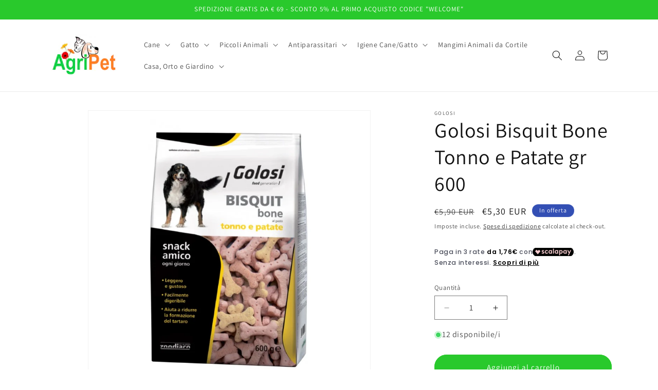

--- FILE ---
content_type: text/html; charset=utf-8
request_url: https://agripet.net/products/golosi-bisquit-bone-tonno-e-patate-gr-600
body_size: 37626
content:
<!doctype html>
<html class="js" lang="it">
  <head>

          <!-- Google tag (gtag.js) -->
<script async src="https://www.googletagmanager.com/gtag/js?id=G-MGV423HSFS"></script>
<script>
  window.dataLayer = window.dataLayer || [];
  function gtag(){dataLayer.push(arguments);}
  gtag('js', new Date());

  gtag('config', 'G-MGV423HSFS');
</script>
    
    <meta charset="utf-8">
    <meta http-equiv="X-UA-Compatible" content="IE=edge">
    <meta name="viewport" content="width=device-width,initial-scale=1">
    <meta name="theme-color" content="">
    <link rel="canonical" href="https://agripet.net/products/golosi-bisquit-bone-tonno-e-patate-gr-600"><link rel="icon" type="image/png" href="//agripet.net/cdn/shop/files/favicon_2.jpg?crop=center&height=32&v=1666604585&width=32"><link rel="preconnect" href="https://fonts.shopifycdn.com" crossorigin><title>
      Golosi Bisquit Bone Tonno e Patate gr 600
 &ndash; AgriPet</title>

    
      <meta name="description" content="Golosi Bisquit Bone Tonno e Patate gr 600Ideale come snack o premio. Leggero, gustoso e facilmente digeribile, aiuta a ridurre la formazione del tartaro. In confezione richiudibile salvafreschezza da 600 g.Bisquit BONE al gusto Tonno e Patate è un biscotto leggero e appetitoso, ideale come snack o premio per il tuo ami">
    

    

<meta property="og:site_name" content="AgriPet">
<meta property="og:url" content="https://agripet.net/products/golosi-bisquit-bone-tonno-e-patate-gr-600">
<meta property="og:title" content="Golosi Bisquit Bone Tonno e Patate gr 600">
<meta property="og:type" content="product">
<meta property="og:description" content="Golosi Bisquit Bone Tonno e Patate gr 600Ideale come snack o premio. Leggero, gustoso e facilmente digeribile, aiuta a ridurre la formazione del tartaro. In confezione richiudibile salvafreschezza da 600 g.Bisquit BONE al gusto Tonno e Patate è un biscotto leggero e appetitoso, ideale come snack o premio per il tuo ami"><meta property="og:image" content="http://agripet.net/cdn/shop/files/golosibisquitbonetonno.jpg?v=1696002791">
  <meta property="og:image:secure_url" content="https://agripet.net/cdn/shop/files/golosibisquitbonetonno.jpg?v=1696002791">
  <meta property="og:image:width" content="800">
  <meta property="og:image:height" content="800"><meta property="og:price:amount" content="5,30">
  <meta property="og:price:currency" content="EUR"><meta name="twitter:card" content="summary_large_image">
<meta name="twitter:title" content="Golosi Bisquit Bone Tonno e Patate gr 600">
<meta name="twitter:description" content="Golosi Bisquit Bone Tonno e Patate gr 600Ideale come snack o premio. Leggero, gustoso e facilmente digeribile, aiuta a ridurre la formazione del tartaro. In confezione richiudibile salvafreschezza da 600 g.Bisquit BONE al gusto Tonno e Patate è un biscotto leggero e appetitoso, ideale come snack o premio per il tuo ami">


    <script src="//agripet.net/cdn/shop/t/27/assets/constants.js?v=132983761750457495441765300475" defer="defer"></script>
    <script src="//agripet.net/cdn/shop/t/27/assets/pubsub.js?v=25310214064522200911765300476" defer="defer"></script>
    <script src="//agripet.net/cdn/shop/t/27/assets/global.js?v=7301445359237545521765300475" defer="defer"></script>
    <script src="//agripet.net/cdn/shop/t/27/assets/details-disclosure.js?v=13653116266235556501765300475" defer="defer"></script>
    <script src="//agripet.net/cdn/shop/t/27/assets/details-modal.js?v=25581673532751508451765300475" defer="defer"></script>
    <script src="//agripet.net/cdn/shop/t/27/assets/search-form.js?v=133129549252120666541765300477" defer="defer"></script><script src="//agripet.net/cdn/shop/t/27/assets/animations.js?v=88693664871331136111765300475" defer="defer"></script><script>window.performance && window.performance.mark && window.performance.mark('shopify.content_for_header.start');</script><meta id="shopify-digital-wallet" name="shopify-digital-wallet" content="/67081175353/digital_wallets/dialog">
<meta name="shopify-checkout-api-token" content="9e172d4576caa860b33f953f893aa6c4">
<meta id="in-context-paypal-metadata" data-shop-id="67081175353" data-venmo-supported="false" data-environment="production" data-locale="it_IT" data-paypal-v4="true" data-currency="EUR">
<link rel="alternate" type="application/json+oembed" href="https://agripet.net/products/golosi-bisquit-bone-tonno-e-patate-gr-600.oembed">
<script async="async" src="/checkouts/internal/preloads.js?locale=it-IT"></script>
<link rel="preconnect" href="https://shop.app" crossorigin="anonymous">
<script async="async" src="https://shop.app/checkouts/internal/preloads.js?locale=it-IT&shop_id=67081175353" crossorigin="anonymous"></script>
<script id="apple-pay-shop-capabilities" type="application/json">{"shopId":67081175353,"countryCode":"IT","currencyCode":"EUR","merchantCapabilities":["supports3DS"],"merchantId":"gid:\/\/shopify\/Shop\/67081175353","merchantName":"AgriPet","requiredBillingContactFields":["postalAddress","email","phone"],"requiredShippingContactFields":["postalAddress","email","phone"],"shippingType":"shipping","supportedNetworks":["visa","maestro","masterCard","amex"],"total":{"type":"pending","label":"AgriPet","amount":"1.00"},"shopifyPaymentsEnabled":true,"supportsSubscriptions":true}</script>
<script id="shopify-features" type="application/json">{"accessToken":"9e172d4576caa860b33f953f893aa6c4","betas":["rich-media-storefront-analytics"],"domain":"agripet.net","predictiveSearch":true,"shopId":67081175353,"locale":"it"}</script>
<script>var Shopify = Shopify || {};
Shopify.shop = "agripet-5288.myshopify.com";
Shopify.locale = "it";
Shopify.currency = {"active":"EUR","rate":"1.0"};
Shopify.country = "IT";
Shopify.theme = {"name":"Dawn 15.4.1","id":192421232970,"schema_name":"Dawn","schema_version":"15.4.1","theme_store_id":887,"role":"main"};
Shopify.theme.handle = "null";
Shopify.theme.style = {"id":null,"handle":null};
Shopify.cdnHost = "agripet.net/cdn";
Shopify.routes = Shopify.routes || {};
Shopify.routes.root = "/";</script>
<script type="module">!function(o){(o.Shopify=o.Shopify||{}).modules=!0}(window);</script>
<script>!function(o){function n(){var o=[];function n(){o.push(Array.prototype.slice.apply(arguments))}return n.q=o,n}var t=o.Shopify=o.Shopify||{};t.loadFeatures=n(),t.autoloadFeatures=n()}(window);</script>
<script>
  window.ShopifyPay = window.ShopifyPay || {};
  window.ShopifyPay.apiHost = "shop.app\/pay";
  window.ShopifyPay.redirectState = null;
</script>
<script id="shop-js-analytics" type="application/json">{"pageType":"product"}</script>
<script defer="defer" async type="module" src="//agripet.net/cdn/shopifycloud/shop-js/modules/v2/client.init-shop-cart-sync_CMJqCr78.it.esm.js"></script>
<script defer="defer" async type="module" src="//agripet.net/cdn/shopifycloud/shop-js/modules/v2/chunk.common_Dcn2QxEd.esm.js"></script>
<script defer="defer" async type="module" src="//agripet.net/cdn/shopifycloud/shop-js/modules/v2/chunk.modal_C0MPLyYd.esm.js"></script>
<script type="module">
  await import("//agripet.net/cdn/shopifycloud/shop-js/modules/v2/client.init-shop-cart-sync_CMJqCr78.it.esm.js");
await import("//agripet.net/cdn/shopifycloud/shop-js/modules/v2/chunk.common_Dcn2QxEd.esm.js");
await import("//agripet.net/cdn/shopifycloud/shop-js/modules/v2/chunk.modal_C0MPLyYd.esm.js");

  window.Shopify.SignInWithShop?.initShopCartSync?.({"fedCMEnabled":true,"windoidEnabled":true});

</script>
<script>
  window.Shopify = window.Shopify || {};
  if (!window.Shopify.featureAssets) window.Shopify.featureAssets = {};
  window.Shopify.featureAssets['shop-js'] = {"shop-cart-sync":["modules/v2/client.shop-cart-sync_DSJNZbmo.it.esm.js","modules/v2/chunk.common_Dcn2QxEd.esm.js","modules/v2/chunk.modal_C0MPLyYd.esm.js"],"init-fed-cm":["modules/v2/client.init-fed-cm_B8rXoVJ9.it.esm.js","modules/v2/chunk.common_Dcn2QxEd.esm.js","modules/v2/chunk.modal_C0MPLyYd.esm.js"],"shop-toast-manager":["modules/v2/client.shop-toast-manager_C5ER3ZCd.it.esm.js","modules/v2/chunk.common_Dcn2QxEd.esm.js","modules/v2/chunk.modal_C0MPLyYd.esm.js"],"init-shop-cart-sync":["modules/v2/client.init-shop-cart-sync_CMJqCr78.it.esm.js","modules/v2/chunk.common_Dcn2QxEd.esm.js","modules/v2/chunk.modal_C0MPLyYd.esm.js"],"shop-button":["modules/v2/client.shop-button_lw8c-T_z.it.esm.js","modules/v2/chunk.common_Dcn2QxEd.esm.js","modules/v2/chunk.modal_C0MPLyYd.esm.js"],"init-windoid":["modules/v2/client.init-windoid_ZVn3nWO8.it.esm.js","modules/v2/chunk.common_Dcn2QxEd.esm.js","modules/v2/chunk.modal_C0MPLyYd.esm.js"],"shop-cash-offers":["modules/v2/client.shop-cash-offers_NVXbUQPY.it.esm.js","modules/v2/chunk.common_Dcn2QxEd.esm.js","modules/v2/chunk.modal_C0MPLyYd.esm.js"],"pay-button":["modules/v2/client.pay-button_TutHIYKX.it.esm.js","modules/v2/chunk.common_Dcn2QxEd.esm.js","modules/v2/chunk.modal_C0MPLyYd.esm.js"],"init-customer-accounts":["modules/v2/client.init-customer-accounts_CvovG_84.it.esm.js","modules/v2/client.shop-login-button_BFnx-o-o.it.esm.js","modules/v2/chunk.common_Dcn2QxEd.esm.js","modules/v2/chunk.modal_C0MPLyYd.esm.js"],"avatar":["modules/v2/client.avatar_BTnouDA3.it.esm.js"],"checkout-modal":["modules/v2/client.checkout-modal_BRq4Q6Hj.it.esm.js","modules/v2/chunk.common_Dcn2QxEd.esm.js","modules/v2/chunk.modal_C0MPLyYd.esm.js"],"init-shop-for-new-customer-accounts":["modules/v2/client.init-shop-for-new-customer-accounts_BkE1yo3U.it.esm.js","modules/v2/client.shop-login-button_BFnx-o-o.it.esm.js","modules/v2/chunk.common_Dcn2QxEd.esm.js","modules/v2/chunk.modal_C0MPLyYd.esm.js"],"init-customer-accounts-sign-up":["modules/v2/client.init-customer-accounts-sign-up_BcM4uZcr.it.esm.js","modules/v2/client.shop-login-button_BFnx-o-o.it.esm.js","modules/v2/chunk.common_Dcn2QxEd.esm.js","modules/v2/chunk.modal_C0MPLyYd.esm.js"],"init-shop-email-lookup-coordinator":["modules/v2/client.init-shop-email-lookup-coordinator_B3CRfAFT.it.esm.js","modules/v2/chunk.common_Dcn2QxEd.esm.js","modules/v2/chunk.modal_C0MPLyYd.esm.js"],"shop-follow-button":["modules/v2/client.shop-follow-button_CRnhbJfV.it.esm.js","modules/v2/chunk.common_Dcn2QxEd.esm.js","modules/v2/chunk.modal_C0MPLyYd.esm.js"],"shop-login-button":["modules/v2/client.shop-login-button_BFnx-o-o.it.esm.js","modules/v2/chunk.common_Dcn2QxEd.esm.js","modules/v2/chunk.modal_C0MPLyYd.esm.js"],"shop-login":["modules/v2/client.shop-login_Bouywukp.it.esm.js","modules/v2/chunk.common_Dcn2QxEd.esm.js","modules/v2/chunk.modal_C0MPLyYd.esm.js"],"lead-capture":["modules/v2/client.lead-capture_DujCTHEu.it.esm.js","modules/v2/chunk.common_Dcn2QxEd.esm.js","modules/v2/chunk.modal_C0MPLyYd.esm.js"],"payment-terms":["modules/v2/client.payment-terms_DDGgldMS.it.esm.js","modules/v2/chunk.common_Dcn2QxEd.esm.js","modules/v2/chunk.modal_C0MPLyYd.esm.js"]};
</script>
<script id="__st">var __st={"a":67081175353,"offset":3600,"reqid":"ff7f9c9e-694b-4a70-92fa-9e41e7f1d002-1769610985","pageurl":"agripet.net\/products\/golosi-bisquit-bone-tonno-e-patate-gr-600","u":"25e848af8f49","p":"product","rtyp":"product","rid":8528135356746};</script>
<script>window.ShopifyPaypalV4VisibilityTracking = true;</script>
<script id="captcha-bootstrap">!function(){'use strict';const t='contact',e='account',n='new_comment',o=[[t,t],['blogs',n],['comments',n],[t,'customer']],c=[[e,'customer_login'],[e,'guest_login'],[e,'recover_customer_password'],[e,'create_customer']],r=t=>t.map((([t,e])=>`form[action*='/${t}']:not([data-nocaptcha='true']) input[name='form_type'][value='${e}']`)).join(','),a=t=>()=>t?[...document.querySelectorAll(t)].map((t=>t.form)):[];function s(){const t=[...o],e=r(t);return a(e)}const i='password',u='form_key',d=['recaptcha-v3-token','g-recaptcha-response','h-captcha-response',i],f=()=>{try{return window.sessionStorage}catch{return}},m='__shopify_v',_=t=>t.elements[u];function p(t,e,n=!1){try{const o=window.sessionStorage,c=JSON.parse(o.getItem(e)),{data:r}=function(t){const{data:e,action:n}=t;return t[m]||n?{data:e,action:n}:{data:t,action:n}}(c);for(const[e,n]of Object.entries(r))t.elements[e]&&(t.elements[e].value=n);n&&o.removeItem(e)}catch(o){console.error('form repopulation failed',{error:o})}}const l='form_type',E='cptcha';function T(t){t.dataset[E]=!0}const w=window,h=w.document,L='Shopify',v='ce_forms',y='captcha';let A=!1;((t,e)=>{const n=(g='f06e6c50-85a8-45c8-87d0-21a2b65856fe',I='https://cdn.shopify.com/shopifycloud/storefront-forms-hcaptcha/ce_storefront_forms_captcha_hcaptcha.v1.5.2.iife.js',D={infoText:'Protetto da hCaptcha',privacyText:'Privacy',termsText:'Termini'},(t,e,n)=>{const o=w[L][v],c=o.bindForm;if(c)return c(t,g,e,D).then(n);var r;o.q.push([[t,g,e,D],n]),r=I,A||(h.body.append(Object.assign(h.createElement('script'),{id:'captcha-provider',async:!0,src:r})),A=!0)});var g,I,D;w[L]=w[L]||{},w[L][v]=w[L][v]||{},w[L][v].q=[],w[L][y]=w[L][y]||{},w[L][y].protect=function(t,e){n(t,void 0,e),T(t)},Object.freeze(w[L][y]),function(t,e,n,w,h,L){const[v,y,A,g]=function(t,e,n){const i=e?o:[],u=t?c:[],d=[...i,...u],f=r(d),m=r(i),_=r(d.filter((([t,e])=>n.includes(e))));return[a(f),a(m),a(_),s()]}(w,h,L),I=t=>{const e=t.target;return e instanceof HTMLFormElement?e:e&&e.form},D=t=>v().includes(t);t.addEventListener('submit',(t=>{const e=I(t);if(!e)return;const n=D(e)&&!e.dataset.hcaptchaBound&&!e.dataset.recaptchaBound,o=_(e),c=g().includes(e)&&(!o||!o.value);(n||c)&&t.preventDefault(),c&&!n&&(function(t){try{if(!f())return;!function(t){const e=f();if(!e)return;const n=_(t);if(!n)return;const o=n.value;o&&e.removeItem(o)}(t);const e=Array.from(Array(32),(()=>Math.random().toString(36)[2])).join('');!function(t,e){_(t)||t.append(Object.assign(document.createElement('input'),{type:'hidden',name:u})),t.elements[u].value=e}(t,e),function(t,e){const n=f();if(!n)return;const o=[...t.querySelectorAll(`input[type='${i}']`)].map((({name:t})=>t)),c=[...d,...o],r={};for(const[a,s]of new FormData(t).entries())c.includes(a)||(r[a]=s);n.setItem(e,JSON.stringify({[m]:1,action:t.action,data:r}))}(t,e)}catch(e){console.error('failed to persist form',e)}}(e),e.submit())}));const S=(t,e)=>{t&&!t.dataset[E]&&(n(t,e.some((e=>e===t))),T(t))};for(const o of['focusin','change'])t.addEventListener(o,(t=>{const e=I(t);D(e)&&S(e,y())}));const B=e.get('form_key'),M=e.get(l),P=B&&M;t.addEventListener('DOMContentLoaded',(()=>{const t=y();if(P)for(const e of t)e.elements[l].value===M&&p(e,B);[...new Set([...A(),...v().filter((t=>'true'===t.dataset.shopifyCaptcha))])].forEach((e=>S(e,t)))}))}(h,new URLSearchParams(w.location.search),n,t,e,['guest_login'])})(!0,!0)}();</script>
<script integrity="sha256-4kQ18oKyAcykRKYeNunJcIwy7WH5gtpwJnB7kiuLZ1E=" data-source-attribution="shopify.loadfeatures" defer="defer" src="//agripet.net/cdn/shopifycloud/storefront/assets/storefront/load_feature-a0a9edcb.js" crossorigin="anonymous"></script>
<script crossorigin="anonymous" defer="defer" src="//agripet.net/cdn/shopifycloud/storefront/assets/shopify_pay/storefront-65b4c6d7.js?v=20250812"></script>
<script data-source-attribution="shopify.dynamic_checkout.dynamic.init">var Shopify=Shopify||{};Shopify.PaymentButton=Shopify.PaymentButton||{isStorefrontPortableWallets:!0,init:function(){window.Shopify.PaymentButton.init=function(){};var t=document.createElement("script");t.src="https://agripet.net/cdn/shopifycloud/portable-wallets/latest/portable-wallets.it.js",t.type="module",document.head.appendChild(t)}};
</script>
<script data-source-attribution="shopify.dynamic_checkout.buyer_consent">
  function portableWalletsHideBuyerConsent(e){var t=document.getElementById("shopify-buyer-consent"),n=document.getElementById("shopify-subscription-policy-button");t&&n&&(t.classList.add("hidden"),t.setAttribute("aria-hidden","true"),n.removeEventListener("click",e))}function portableWalletsShowBuyerConsent(e){var t=document.getElementById("shopify-buyer-consent"),n=document.getElementById("shopify-subscription-policy-button");t&&n&&(t.classList.remove("hidden"),t.removeAttribute("aria-hidden"),n.addEventListener("click",e))}window.Shopify?.PaymentButton&&(window.Shopify.PaymentButton.hideBuyerConsent=portableWalletsHideBuyerConsent,window.Shopify.PaymentButton.showBuyerConsent=portableWalletsShowBuyerConsent);
</script>
<script data-source-attribution="shopify.dynamic_checkout.cart.bootstrap">document.addEventListener("DOMContentLoaded",(function(){function t(){return document.querySelector("shopify-accelerated-checkout-cart, shopify-accelerated-checkout")}if(t())Shopify.PaymentButton.init();else{new MutationObserver((function(e,n){t()&&(Shopify.PaymentButton.init(),n.disconnect())})).observe(document.body,{childList:!0,subtree:!0})}}));
</script>
<script id='scb4127' type='text/javascript' async='' src='https://agripet.net/cdn/shopifycloud/privacy-banner/storefront-banner.js'></script><link id="shopify-accelerated-checkout-styles" rel="stylesheet" media="screen" href="https://agripet.net/cdn/shopifycloud/portable-wallets/latest/accelerated-checkout-backwards-compat.css" crossorigin="anonymous">
<style id="shopify-accelerated-checkout-cart">
        #shopify-buyer-consent {
  margin-top: 1em;
  display: inline-block;
  width: 100%;
}

#shopify-buyer-consent.hidden {
  display: none;
}

#shopify-subscription-policy-button {
  background: none;
  border: none;
  padding: 0;
  text-decoration: underline;
  font-size: inherit;
  cursor: pointer;
}

#shopify-subscription-policy-button::before {
  box-shadow: none;
}

      </style>
<script id="sections-script" data-sections="header" defer="defer" src="//agripet.net/cdn/shop/t/27/compiled_assets/scripts.js?v=636"></script>
<script>window.performance && window.performance.mark && window.performance.mark('shopify.content_for_header.end');</script>


    <style data-shopify>
      @font-face {
  font-family: Assistant;
  font-weight: 400;
  font-style: normal;
  font-display: swap;
  src: url("//agripet.net/cdn/fonts/assistant/assistant_n4.9120912a469cad1cc292572851508ca49d12e768.woff2") format("woff2"),
       url("//agripet.net/cdn/fonts/assistant/assistant_n4.6e9875ce64e0fefcd3f4446b7ec9036b3ddd2985.woff") format("woff");
}

      @font-face {
  font-family: Assistant;
  font-weight: 700;
  font-style: normal;
  font-display: swap;
  src: url("//agripet.net/cdn/fonts/assistant/assistant_n7.bf44452348ec8b8efa3aa3068825305886b1c83c.woff2") format("woff2"),
       url("//agripet.net/cdn/fonts/assistant/assistant_n7.0c887fee83f6b3bda822f1150b912c72da0f7b64.woff") format("woff");
}

      
      
      @font-face {
  font-family: Assistant;
  font-weight: 400;
  font-style: normal;
  font-display: swap;
  src: url("//agripet.net/cdn/fonts/assistant/assistant_n4.9120912a469cad1cc292572851508ca49d12e768.woff2") format("woff2"),
       url("//agripet.net/cdn/fonts/assistant/assistant_n4.6e9875ce64e0fefcd3f4446b7ec9036b3ddd2985.woff") format("woff");
}


      
        :root,
        .color-background-1 {
          --color-background: 255,255,255;
        
          --gradient-background: #ffffff;
        

        

        --color-foreground: 18,18,18;
        --color-background-contrast: 191,191,191;
        --color-shadow: 18,18,18;
        --color-button: 41,201,44;
        --color-button-text: 255,255,255;
        --color-secondary-button: 255,255,255;
        --color-secondary-button-text: 18,18,18;
        --color-link: 18,18,18;
        --color-badge-foreground: 18,18,18;
        --color-badge-background: 255,255,255;
        --color-badge-border: 18,18,18;
        --payment-terms-background-color: rgb(255 255 255);
      }
      
        
        .color-background-2 {
          --color-background: 255,255,255;
        
          --gradient-background: #ffffff;
        

        

        --color-foreground: 18,18,18;
        --color-background-contrast: 191,191,191;
        --color-shadow: 18,18,18;
        --color-button: 18,18,18;
        --color-button-text: 255,255,255;
        --color-secondary-button: 255,255,255;
        --color-secondary-button-text: 18,18,18;
        --color-link: 18,18,18;
        --color-badge-foreground: 18,18,18;
        --color-badge-background: 255,255,255;
        --color-badge-border: 18,18,18;
        --payment-terms-background-color: rgb(255 255 255);
      }
      
        
        .color-inverse {
          --color-background: 18,18,18;
        
          --gradient-background: #121212;
        

        

        --color-foreground: 255,255,255;
        --color-background-contrast: 146,146,146;
        --color-shadow: 18,18,18;
        --color-button: 255,255,255;
        --color-button-text: 18,18,18;
        --color-secondary-button: 18,18,18;
        --color-secondary-button-text: 255,255,255;
        --color-link: 255,255,255;
        --color-badge-foreground: 255,255,255;
        --color-badge-background: 18,18,18;
        --color-badge-border: 255,255,255;
        --payment-terms-background-color: rgb(18 18 18);
      }
      
        
        .color-accent-1 {
          --color-background: 41,201,44;
        
          --gradient-background: #29c92c;
        

        

        --color-foreground: 255,255,255;
        --color-background-contrast: 19,95,21;
        --color-shadow: 18,18,18;
        --color-button: 255,255,255;
        --color-button-text: 41,201,44;
        --color-secondary-button: 41,201,44;
        --color-secondary-button-text: 255,255,255;
        --color-link: 255,255,255;
        --color-badge-foreground: 255,255,255;
        --color-badge-background: 41,201,44;
        --color-badge-border: 255,255,255;
        --payment-terms-background-color: rgb(41 201 44);
      }
      
        
        .color-accent-2 {
          --color-background: 51,79,180;
        
          --gradient-background: #334fb4;
        

        

        --color-foreground: 255,255,255;
        --color-background-contrast: 23,35,81;
        --color-shadow: 18,18,18;
        --color-button: 255,255,255;
        --color-button-text: 51,79,180;
        --color-secondary-button: 51,79,180;
        --color-secondary-button-text: 255,255,255;
        --color-link: 255,255,255;
        --color-badge-foreground: 255,255,255;
        --color-badge-background: 51,79,180;
        --color-badge-border: 255,255,255;
        --payment-terms-background-color: rgb(51 79 180);
      }
      

      body, .color-background-1, .color-background-2, .color-inverse, .color-accent-1, .color-accent-2 {
        color: rgba(var(--color-foreground), 0.75);
        background-color: rgb(var(--color-background));
      }

      :root {
        --font-body-family: Assistant, sans-serif;
        --font-body-style: normal;
        --font-body-weight: 400;
        --font-body-weight-bold: 700;

        --font-heading-family: Assistant, sans-serif;
        --font-heading-style: normal;
        --font-heading-weight: 400;

        --font-body-scale: 1.0;
        --font-heading-scale: 1.0;

        --media-padding: px;
        --media-border-opacity: 0.05;
        --media-border-width: 1px;
        --media-radius: 0px;
        --media-shadow-opacity: 0.0;
        --media-shadow-horizontal-offset: 0px;
        --media-shadow-vertical-offset: 4px;
        --media-shadow-blur-radius: 5px;
        --media-shadow-visible: 0;

        --page-width: 120rem;
        --page-width-margin: 0rem;

        --product-card-image-padding: 0.0rem;
        --product-card-corner-radius: 0.0rem;
        --product-card-text-alignment: right;
        --product-card-border-width: 0.0rem;
        --product-card-border-opacity: 0.1;
        --product-card-shadow-opacity: 0.0;
        --product-card-shadow-visible: 0;
        --product-card-shadow-horizontal-offset: 0.0rem;
        --product-card-shadow-vertical-offset: 0.4rem;
        --product-card-shadow-blur-radius: 0.5rem;

        --collection-card-image-padding: 1.4rem;
        --collection-card-corner-radius: 0.0rem;
        --collection-card-text-alignment: center;
        --collection-card-border-width: 0.0rem;
        --collection-card-border-opacity: 0.1;
        --collection-card-shadow-opacity: 0.0;
        --collection-card-shadow-visible: 0;
        --collection-card-shadow-horizontal-offset: 0.0rem;
        --collection-card-shadow-vertical-offset: 0.4rem;
        --collection-card-shadow-blur-radius: 0.5rem;

        --blog-card-image-padding: 0.0rem;
        --blog-card-corner-radius: 0.0rem;
        --blog-card-text-alignment: left;
        --blog-card-border-width: 0.0rem;
        --blog-card-border-opacity: 0.1;
        --blog-card-shadow-opacity: 0.0;
        --blog-card-shadow-visible: 0;
        --blog-card-shadow-horizontal-offset: 0.0rem;
        --blog-card-shadow-vertical-offset: 0.4rem;
        --blog-card-shadow-blur-radius: 0.5rem;

        --badge-corner-radius: 4.0rem;

        --popup-border-width: 1px;
        --popup-border-opacity: 0.1;
        --popup-corner-radius: 0px;
        --popup-shadow-opacity: 0.0;
        --popup-shadow-horizontal-offset: 0px;
        --popup-shadow-vertical-offset: 4px;
        --popup-shadow-blur-radius: 5px;

        --drawer-border-width: 1px;
        --drawer-border-opacity: 0.1;
        --drawer-shadow-opacity: 0.0;
        --drawer-shadow-horizontal-offset: 0px;
        --drawer-shadow-vertical-offset: 4px;
        --drawer-shadow-blur-radius: 5px;

        --spacing-sections-desktop: 0px;
        --spacing-sections-mobile: 0px;

        --grid-desktop-vertical-spacing: 8px;
        --grid-desktop-horizontal-spacing: 8px;
        --grid-mobile-vertical-spacing: 4px;
        --grid-mobile-horizontal-spacing: 4px;

        --text-boxes-border-opacity: 0.1;
        --text-boxes-border-width: 0px;
        --text-boxes-radius: 0px;
        --text-boxes-shadow-opacity: 0.0;
        --text-boxes-shadow-visible: 0;
        --text-boxes-shadow-horizontal-offset: 0px;
        --text-boxes-shadow-vertical-offset: 4px;
        --text-boxes-shadow-blur-radius: 5px;

        --buttons-radius: 40px;
        --buttons-radius-outset: 42px;
        --buttons-border-width: 2px;
        --buttons-border-opacity: 1.0;
        --buttons-shadow-opacity: 0.0;
        --buttons-shadow-visible: 0;
        --buttons-shadow-horizontal-offset: 0px;
        --buttons-shadow-vertical-offset: 4px;
        --buttons-shadow-blur-radius: 5px;
        --buttons-border-offset: 0.3px;

        --inputs-radius: 0px;
        --inputs-border-width: 1px;
        --inputs-border-opacity: 0.55;
        --inputs-shadow-opacity: 0.0;
        --inputs-shadow-horizontal-offset: 0px;
        --inputs-margin-offset: 0px;
        --inputs-shadow-vertical-offset: 4px;
        --inputs-shadow-blur-radius: 5px;
        --inputs-radius-outset: 0px;

        --variant-pills-radius: 40px;
        --variant-pills-border-width: 1px;
        --variant-pills-border-opacity: 0.55;
        --variant-pills-shadow-opacity: 0.0;
        --variant-pills-shadow-horizontal-offset: 0px;
        --variant-pills-shadow-vertical-offset: 4px;
        --variant-pills-shadow-blur-radius: 5px;
      }

      *,
      *::before,
      *::after {
        box-sizing: inherit;
      }

      html {
        box-sizing: border-box;
        font-size: calc(var(--font-body-scale) * 62.5%);
        height: 100%;
      }

      body {
        display: grid;
        grid-template-rows: auto auto 1fr auto;
        grid-template-columns: 100%;
        min-height: 100%;
        margin: 0;
        font-size: 1.5rem;
        letter-spacing: 0.06rem;
        line-height: calc(1 + 0.8 / var(--font-body-scale));
        font-family: var(--font-body-family);
        font-style: var(--font-body-style);
        font-weight: var(--font-body-weight);
      }

      @media screen and (min-width: 750px) {
        body {
          font-size: 1.6rem;
        }
      }
    </style>

    <link href="//agripet.net/cdn/shop/t/27/assets/base.css?v=159841507637079171801765300475" rel="stylesheet" type="text/css" media="all" />
    <link rel="stylesheet" href="//agripet.net/cdn/shop/t/27/assets/component-cart-items.css?v=13033300910818915211765300475" media="print" onload="this.media='all'">
      <link rel="preload" as="font" href="//agripet.net/cdn/fonts/assistant/assistant_n4.9120912a469cad1cc292572851508ca49d12e768.woff2" type="font/woff2" crossorigin>
      

      <link rel="preload" as="font" href="//agripet.net/cdn/fonts/assistant/assistant_n4.9120912a469cad1cc292572851508ca49d12e768.woff2" type="font/woff2" crossorigin>
      
<link
        rel="stylesheet"
        href="//agripet.net/cdn/shop/t/27/assets/component-predictive-search.css?v=118923337488134913561765300475"
        media="print"
        onload="this.media='all'"
      ><script>
      if (Shopify.designMode) {
        document.documentElement.classList.add('shopify-design-mode');
      }
    </script>
  <script src="https://cdn.shopify.com/extensions/86c0df0a-bd1d-4406-855a-75a34c16b913/scalapay-on-site-messaging-36/assets/scalapay.js" type="text/javascript" defer="defer"></script>
<link href="https://monorail-edge.shopifysvc.com" rel="dns-prefetch">
<script>(function(){if ("sendBeacon" in navigator && "performance" in window) {try {var session_token_from_headers = performance.getEntriesByType('navigation')[0].serverTiming.find(x => x.name == '_s').description;} catch {var session_token_from_headers = undefined;}var session_cookie_matches = document.cookie.match(/_shopify_s=([^;]*)/);var session_token_from_cookie = session_cookie_matches && session_cookie_matches.length === 2 ? session_cookie_matches[1] : "";var session_token = session_token_from_headers || session_token_from_cookie || "";function handle_abandonment_event(e) {var entries = performance.getEntries().filter(function(entry) {return /monorail-edge.shopifysvc.com/.test(entry.name);});if (!window.abandonment_tracked && entries.length === 0) {window.abandonment_tracked = true;var currentMs = Date.now();var navigation_start = performance.timing.navigationStart;var payload = {shop_id: 67081175353,url: window.location.href,navigation_start,duration: currentMs - navigation_start,session_token,page_type: "product"};window.navigator.sendBeacon("https://monorail-edge.shopifysvc.com/v1/produce", JSON.stringify({schema_id: "online_store_buyer_site_abandonment/1.1",payload: payload,metadata: {event_created_at_ms: currentMs,event_sent_at_ms: currentMs}}));}}window.addEventListener('pagehide', handle_abandonment_event);}}());</script>
<script id="web-pixels-manager-setup">(function e(e,d,r,n,o){if(void 0===o&&(o={}),!Boolean(null===(a=null===(i=window.Shopify)||void 0===i?void 0:i.analytics)||void 0===a?void 0:a.replayQueue)){var i,a;window.Shopify=window.Shopify||{};var t=window.Shopify;t.analytics=t.analytics||{};var s=t.analytics;s.replayQueue=[],s.publish=function(e,d,r){return s.replayQueue.push([e,d,r]),!0};try{self.performance.mark("wpm:start")}catch(e){}var l=function(){var e={modern:/Edge?\/(1{2}[4-9]|1[2-9]\d|[2-9]\d{2}|\d{4,})\.\d+(\.\d+|)|Firefox\/(1{2}[4-9]|1[2-9]\d|[2-9]\d{2}|\d{4,})\.\d+(\.\d+|)|Chrom(ium|e)\/(9{2}|\d{3,})\.\d+(\.\d+|)|(Maci|X1{2}).+ Version\/(15\.\d+|(1[6-9]|[2-9]\d|\d{3,})\.\d+)([,.]\d+|)( \(\w+\)|)( Mobile\/\w+|) Safari\/|Chrome.+OPR\/(9{2}|\d{3,})\.\d+\.\d+|(CPU[ +]OS|iPhone[ +]OS|CPU[ +]iPhone|CPU IPhone OS|CPU iPad OS)[ +]+(15[._]\d+|(1[6-9]|[2-9]\d|\d{3,})[._]\d+)([._]\d+|)|Android:?[ /-](13[3-9]|1[4-9]\d|[2-9]\d{2}|\d{4,})(\.\d+|)(\.\d+|)|Android.+Firefox\/(13[5-9]|1[4-9]\d|[2-9]\d{2}|\d{4,})\.\d+(\.\d+|)|Android.+Chrom(ium|e)\/(13[3-9]|1[4-9]\d|[2-9]\d{2}|\d{4,})\.\d+(\.\d+|)|SamsungBrowser\/([2-9]\d|\d{3,})\.\d+/,legacy:/Edge?\/(1[6-9]|[2-9]\d|\d{3,})\.\d+(\.\d+|)|Firefox\/(5[4-9]|[6-9]\d|\d{3,})\.\d+(\.\d+|)|Chrom(ium|e)\/(5[1-9]|[6-9]\d|\d{3,})\.\d+(\.\d+|)([\d.]+$|.*Safari\/(?![\d.]+ Edge\/[\d.]+$))|(Maci|X1{2}).+ Version\/(10\.\d+|(1[1-9]|[2-9]\d|\d{3,})\.\d+)([,.]\d+|)( \(\w+\)|)( Mobile\/\w+|) Safari\/|Chrome.+OPR\/(3[89]|[4-9]\d|\d{3,})\.\d+\.\d+|(CPU[ +]OS|iPhone[ +]OS|CPU[ +]iPhone|CPU IPhone OS|CPU iPad OS)[ +]+(10[._]\d+|(1[1-9]|[2-9]\d|\d{3,})[._]\d+)([._]\d+|)|Android:?[ /-](13[3-9]|1[4-9]\d|[2-9]\d{2}|\d{4,})(\.\d+|)(\.\d+|)|Mobile Safari.+OPR\/([89]\d|\d{3,})\.\d+\.\d+|Android.+Firefox\/(13[5-9]|1[4-9]\d|[2-9]\d{2}|\d{4,})\.\d+(\.\d+|)|Android.+Chrom(ium|e)\/(13[3-9]|1[4-9]\d|[2-9]\d{2}|\d{4,})\.\d+(\.\d+|)|Android.+(UC? ?Browser|UCWEB|U3)[ /]?(15\.([5-9]|\d{2,})|(1[6-9]|[2-9]\d|\d{3,})\.\d+)\.\d+|SamsungBrowser\/(5\.\d+|([6-9]|\d{2,})\.\d+)|Android.+MQ{2}Browser\/(14(\.(9|\d{2,})|)|(1[5-9]|[2-9]\d|\d{3,})(\.\d+|))(\.\d+|)|K[Aa][Ii]OS\/(3\.\d+|([4-9]|\d{2,})\.\d+)(\.\d+|)/},d=e.modern,r=e.legacy,n=navigator.userAgent;return n.match(d)?"modern":n.match(r)?"legacy":"unknown"}(),u="modern"===l?"modern":"legacy",c=(null!=n?n:{modern:"",legacy:""})[u],f=function(e){return[e.baseUrl,"/wpm","/b",e.hashVersion,"modern"===e.buildTarget?"m":"l",".js"].join("")}({baseUrl:d,hashVersion:r,buildTarget:u}),m=function(e){var d=e.version,r=e.bundleTarget,n=e.surface,o=e.pageUrl,i=e.monorailEndpoint;return{emit:function(e){var a=e.status,t=e.errorMsg,s=(new Date).getTime(),l=JSON.stringify({metadata:{event_sent_at_ms:s},events:[{schema_id:"web_pixels_manager_load/3.1",payload:{version:d,bundle_target:r,page_url:o,status:a,surface:n,error_msg:t},metadata:{event_created_at_ms:s}}]});if(!i)return console&&console.warn&&console.warn("[Web Pixels Manager] No Monorail endpoint provided, skipping logging."),!1;try{return self.navigator.sendBeacon.bind(self.navigator)(i,l)}catch(e){}var u=new XMLHttpRequest;try{return u.open("POST",i,!0),u.setRequestHeader("Content-Type","text/plain"),u.send(l),!0}catch(e){return console&&console.warn&&console.warn("[Web Pixels Manager] Got an unhandled error while logging to Monorail."),!1}}}}({version:r,bundleTarget:l,surface:e.surface,pageUrl:self.location.href,monorailEndpoint:e.monorailEndpoint});try{o.browserTarget=l,function(e){var d=e.src,r=e.async,n=void 0===r||r,o=e.onload,i=e.onerror,a=e.sri,t=e.scriptDataAttributes,s=void 0===t?{}:t,l=document.createElement("script"),u=document.querySelector("head"),c=document.querySelector("body");if(l.async=n,l.src=d,a&&(l.integrity=a,l.crossOrigin="anonymous"),s)for(var f in s)if(Object.prototype.hasOwnProperty.call(s,f))try{l.dataset[f]=s[f]}catch(e){}if(o&&l.addEventListener("load",o),i&&l.addEventListener("error",i),u)u.appendChild(l);else{if(!c)throw new Error("Did not find a head or body element to append the script");c.appendChild(l)}}({src:f,async:!0,onload:function(){if(!function(){var e,d;return Boolean(null===(d=null===(e=window.Shopify)||void 0===e?void 0:e.analytics)||void 0===d?void 0:d.initialized)}()){var d=window.webPixelsManager.init(e)||void 0;if(d){var r=window.Shopify.analytics;r.replayQueue.forEach((function(e){var r=e[0],n=e[1],o=e[2];d.publishCustomEvent(r,n,o)})),r.replayQueue=[],r.publish=d.publishCustomEvent,r.visitor=d.visitor,r.initialized=!0}}},onerror:function(){return m.emit({status:"failed",errorMsg:"".concat(f," has failed to load")})},sri:function(e){var d=/^sha384-[A-Za-z0-9+/=]+$/;return"string"==typeof e&&d.test(e)}(c)?c:"",scriptDataAttributes:o}),m.emit({status:"loading"})}catch(e){m.emit({status:"failed",errorMsg:(null==e?void 0:e.message)||"Unknown error"})}}})({shopId: 67081175353,storefrontBaseUrl: "https://agripet.net",extensionsBaseUrl: "https://extensions.shopifycdn.com/cdn/shopifycloud/web-pixels-manager",monorailEndpoint: "https://monorail-edge.shopifysvc.com/unstable/produce_batch",surface: "storefront-renderer",enabledBetaFlags: ["2dca8a86"],webPixelsConfigList: [{"id":"2715124042","configuration":"{\"account_ID\":\"350153\",\"google_analytics_tracking_tag\":\"1\",\"measurement_id\":\"2\",\"api_secret\":\"3\",\"shop_settings\":\"{\\\"custom_pixel_script\\\":\\\"https:\\\\\\\/\\\\\\\/storage.googleapis.com\\\\\\\/gsf-scripts\\\\\\\/custom-pixels\\\\\\\/agripet-5288.js\\\"}\"}","eventPayloadVersion":"v1","runtimeContext":"LAX","scriptVersion":"c6b888297782ed4a1cba19cda43d6625","type":"APP","apiClientId":1558137,"privacyPurposes":[],"dataSharingAdjustments":{"protectedCustomerApprovalScopes":["read_customer_address","read_customer_email","read_customer_name","read_customer_personal_data","read_customer_phone"]}},{"id":"127074634","eventPayloadVersion":"1","runtimeContext":"LAX","scriptVersion":"1","type":"CUSTOM","privacyPurposes":[],"name":"TP third part cookie"},{"id":"shopify-app-pixel","configuration":"{}","eventPayloadVersion":"v1","runtimeContext":"STRICT","scriptVersion":"0450","apiClientId":"shopify-pixel","type":"APP","privacyPurposes":["ANALYTICS","MARKETING"]},{"id":"shopify-custom-pixel","eventPayloadVersion":"v1","runtimeContext":"LAX","scriptVersion":"0450","apiClientId":"shopify-pixel","type":"CUSTOM","privacyPurposes":["ANALYTICS","MARKETING"]}],isMerchantRequest: false,initData: {"shop":{"name":"AgriPet","paymentSettings":{"currencyCode":"EUR"},"myshopifyDomain":"agripet-5288.myshopify.com","countryCode":"IT","storefrontUrl":"https:\/\/agripet.net"},"customer":null,"cart":null,"checkout":null,"productVariants":[{"price":{"amount":5.3,"currencyCode":"EUR"},"product":{"title":"Golosi Bisquit Bone Tonno e Patate gr 600","vendor":"Golosi","id":"8528135356746","untranslatedTitle":"Golosi Bisquit Bone Tonno e Patate gr 600","url":"\/products\/golosi-bisquit-bone-tonno-e-patate-gr-600","type":""},"id":"47152623550794","image":{"src":"\/\/agripet.net\/cdn\/shop\/files\/golosibisquitbonetonno.jpg?v=1696002791"},"sku":"497","title":"Default Title","untranslatedTitle":"Default Title"}],"purchasingCompany":null},},"https://agripet.net/cdn","fcfee988w5aeb613cpc8e4bc33m6693e112",{"modern":"","legacy":""},{"shopId":"67081175353","storefrontBaseUrl":"https:\/\/agripet.net","extensionBaseUrl":"https:\/\/extensions.shopifycdn.com\/cdn\/shopifycloud\/web-pixels-manager","surface":"storefront-renderer","enabledBetaFlags":"[\"2dca8a86\"]","isMerchantRequest":"false","hashVersion":"fcfee988w5aeb613cpc8e4bc33m6693e112","publish":"custom","events":"[[\"page_viewed\",{}],[\"product_viewed\",{\"productVariant\":{\"price\":{\"amount\":5.3,\"currencyCode\":\"EUR\"},\"product\":{\"title\":\"Golosi Bisquit Bone Tonno e Patate gr 600\",\"vendor\":\"Golosi\",\"id\":\"8528135356746\",\"untranslatedTitle\":\"Golosi Bisquit Bone Tonno e Patate gr 600\",\"url\":\"\/products\/golosi-bisquit-bone-tonno-e-patate-gr-600\",\"type\":\"\"},\"id\":\"47152623550794\",\"image\":{\"src\":\"\/\/agripet.net\/cdn\/shop\/files\/golosibisquitbonetonno.jpg?v=1696002791\"},\"sku\":\"497\",\"title\":\"Default Title\",\"untranslatedTitle\":\"Default Title\"}}]]"});</script><script>
  window.ShopifyAnalytics = window.ShopifyAnalytics || {};
  window.ShopifyAnalytics.meta = window.ShopifyAnalytics.meta || {};
  window.ShopifyAnalytics.meta.currency = 'EUR';
  var meta = {"product":{"id":8528135356746,"gid":"gid:\/\/shopify\/Product\/8528135356746","vendor":"Golosi","type":"","handle":"golosi-bisquit-bone-tonno-e-patate-gr-600","variants":[{"id":47152623550794,"price":530,"name":"Golosi Bisquit Bone Tonno e Patate gr 600","public_title":null,"sku":"497"}],"remote":false},"page":{"pageType":"product","resourceType":"product","resourceId":8528135356746,"requestId":"ff7f9c9e-694b-4a70-92fa-9e41e7f1d002-1769610985"}};
  for (var attr in meta) {
    window.ShopifyAnalytics.meta[attr] = meta[attr];
  }
</script>
<script class="analytics">
  (function () {
    var customDocumentWrite = function(content) {
      var jquery = null;

      if (window.jQuery) {
        jquery = window.jQuery;
      } else if (window.Checkout && window.Checkout.$) {
        jquery = window.Checkout.$;
      }

      if (jquery) {
        jquery('body').append(content);
      }
    };

    var hasLoggedConversion = function(token) {
      if (token) {
        return document.cookie.indexOf('loggedConversion=' + token) !== -1;
      }
      return false;
    }

    var setCookieIfConversion = function(token) {
      if (token) {
        var twoMonthsFromNow = new Date(Date.now());
        twoMonthsFromNow.setMonth(twoMonthsFromNow.getMonth() + 2);

        document.cookie = 'loggedConversion=' + token + '; expires=' + twoMonthsFromNow;
      }
    }

    var trekkie = window.ShopifyAnalytics.lib = window.trekkie = window.trekkie || [];
    if (trekkie.integrations) {
      return;
    }
    trekkie.methods = [
      'identify',
      'page',
      'ready',
      'track',
      'trackForm',
      'trackLink'
    ];
    trekkie.factory = function(method) {
      return function() {
        var args = Array.prototype.slice.call(arguments);
        args.unshift(method);
        trekkie.push(args);
        return trekkie;
      };
    };
    for (var i = 0; i < trekkie.methods.length; i++) {
      var key = trekkie.methods[i];
      trekkie[key] = trekkie.factory(key);
    }
    trekkie.load = function(config) {
      trekkie.config = config || {};
      trekkie.config.initialDocumentCookie = document.cookie;
      var first = document.getElementsByTagName('script')[0];
      var script = document.createElement('script');
      script.type = 'text/javascript';
      script.onerror = function(e) {
        var scriptFallback = document.createElement('script');
        scriptFallback.type = 'text/javascript';
        scriptFallback.onerror = function(error) {
                var Monorail = {
      produce: function produce(monorailDomain, schemaId, payload) {
        var currentMs = new Date().getTime();
        var event = {
          schema_id: schemaId,
          payload: payload,
          metadata: {
            event_created_at_ms: currentMs,
            event_sent_at_ms: currentMs
          }
        };
        return Monorail.sendRequest("https://" + monorailDomain + "/v1/produce", JSON.stringify(event));
      },
      sendRequest: function sendRequest(endpointUrl, payload) {
        // Try the sendBeacon API
        if (window && window.navigator && typeof window.navigator.sendBeacon === 'function' && typeof window.Blob === 'function' && !Monorail.isIos12()) {
          var blobData = new window.Blob([payload], {
            type: 'text/plain'
          });

          if (window.navigator.sendBeacon(endpointUrl, blobData)) {
            return true;
          } // sendBeacon was not successful

        } // XHR beacon

        var xhr = new XMLHttpRequest();

        try {
          xhr.open('POST', endpointUrl);
          xhr.setRequestHeader('Content-Type', 'text/plain');
          xhr.send(payload);
        } catch (e) {
          console.log(e);
        }

        return false;
      },
      isIos12: function isIos12() {
        return window.navigator.userAgent.lastIndexOf('iPhone; CPU iPhone OS 12_') !== -1 || window.navigator.userAgent.lastIndexOf('iPad; CPU OS 12_') !== -1;
      }
    };
    Monorail.produce('monorail-edge.shopifysvc.com',
      'trekkie_storefront_load_errors/1.1',
      {shop_id: 67081175353,
      theme_id: 192421232970,
      app_name: "storefront",
      context_url: window.location.href,
      source_url: "//agripet.net/cdn/s/trekkie.storefront.a804e9514e4efded663580eddd6991fcc12b5451.min.js"});

        };
        scriptFallback.async = true;
        scriptFallback.src = '//agripet.net/cdn/s/trekkie.storefront.a804e9514e4efded663580eddd6991fcc12b5451.min.js';
        first.parentNode.insertBefore(scriptFallback, first);
      };
      script.async = true;
      script.src = '//agripet.net/cdn/s/trekkie.storefront.a804e9514e4efded663580eddd6991fcc12b5451.min.js';
      first.parentNode.insertBefore(script, first);
    };
    trekkie.load(
      {"Trekkie":{"appName":"storefront","development":false,"defaultAttributes":{"shopId":67081175353,"isMerchantRequest":null,"themeId":192421232970,"themeCityHash":"13136227958520528160","contentLanguage":"it","currency":"EUR","eventMetadataId":"5fd4f9e0-716f-445b-ab7b-d9da7ea97be4"},"isServerSideCookieWritingEnabled":true,"monorailRegion":"shop_domain","enabledBetaFlags":["65f19447","b5387b81"]},"Session Attribution":{},"S2S":{"facebookCapiEnabled":false,"source":"trekkie-storefront-renderer","apiClientId":580111}}
    );

    var loaded = false;
    trekkie.ready(function() {
      if (loaded) return;
      loaded = true;

      window.ShopifyAnalytics.lib = window.trekkie;

      var originalDocumentWrite = document.write;
      document.write = customDocumentWrite;
      try { window.ShopifyAnalytics.merchantGoogleAnalytics.call(this); } catch(error) {};
      document.write = originalDocumentWrite;

      window.ShopifyAnalytics.lib.page(null,{"pageType":"product","resourceType":"product","resourceId":8528135356746,"requestId":"ff7f9c9e-694b-4a70-92fa-9e41e7f1d002-1769610985","shopifyEmitted":true});

      var match = window.location.pathname.match(/checkouts\/(.+)\/(thank_you|post_purchase)/)
      var token = match? match[1]: undefined;
      if (!hasLoggedConversion(token)) {
        setCookieIfConversion(token);
        window.ShopifyAnalytics.lib.track("Viewed Product",{"currency":"EUR","variantId":47152623550794,"productId":8528135356746,"productGid":"gid:\/\/shopify\/Product\/8528135356746","name":"Golosi Bisquit Bone Tonno e Patate gr 600","price":"5.30","sku":"497","brand":"Golosi","variant":null,"category":"","nonInteraction":true,"remote":false},undefined,undefined,{"shopifyEmitted":true});
      window.ShopifyAnalytics.lib.track("monorail:\/\/trekkie_storefront_viewed_product\/1.1",{"currency":"EUR","variantId":47152623550794,"productId":8528135356746,"productGid":"gid:\/\/shopify\/Product\/8528135356746","name":"Golosi Bisquit Bone Tonno e Patate gr 600","price":"5.30","sku":"497","brand":"Golosi","variant":null,"category":"","nonInteraction":true,"remote":false,"referer":"https:\/\/agripet.net\/products\/golosi-bisquit-bone-tonno-e-patate-gr-600"});
      }
    });


        var eventsListenerScript = document.createElement('script');
        eventsListenerScript.async = true;
        eventsListenerScript.src = "//agripet.net/cdn/shopifycloud/storefront/assets/shop_events_listener-3da45d37.js";
        document.getElementsByTagName('head')[0].appendChild(eventsListenerScript);

})();</script>
<script
  defer
  src="https://agripet.net/cdn/shopifycloud/perf-kit/shopify-perf-kit-3.1.0.min.js"
  data-application="storefront-renderer"
  data-shop-id="67081175353"
  data-render-region="gcp-us-east1"
  data-page-type="product"
  data-theme-instance-id="192421232970"
  data-theme-name="Dawn"
  data-theme-version="15.4.1"
  data-monorail-region="shop_domain"
  data-resource-timing-sampling-rate="10"
  data-shs="true"
  data-shs-beacon="true"
  data-shs-export-with-fetch="true"
  data-shs-logs-sample-rate="1"
  data-shs-beacon-endpoint="https://agripet.net/api/collect"
></script>
</head>

  <body class="gradient animate--hover-default">
    <a class="skip-to-content-link button visually-hidden" href="#MainContent">
      Vai direttamente ai contenuti
    </a><!-- BEGIN sections: header-group -->
<div id="shopify-section-sections--27808912834890__announcement-bar" class="shopify-section shopify-section-group-header-group announcement-bar-section"><link href="//agripet.net/cdn/shop/t/27/assets/component-slideshow.css?v=17933591812325749411765300475" rel="stylesheet" type="text/css" media="all" />
<link href="//agripet.net/cdn/shop/t/27/assets/component-slider.css?v=14039311878856620671765300475" rel="stylesheet" type="text/css" media="all" />

  <link href="//agripet.net/cdn/shop/t/27/assets/component-list-social.css?v=35792976012981934991765300475" rel="stylesheet" type="text/css" media="all" />


<div
  class="utility-bar color-accent-1 gradient"
>
  <div class="page-width utility-bar__grid"><div
        class="announcement-bar"
        role="region"
        aria-label="Annuncio"
        
      ><p class="announcement-bar__message h5">
            <span>SPEDIZIONE GRATIS DA € 69 - SCONTO 5% AL PRIMO ACQUISTO CODICE &quot;WELCOME&quot;</span></p></div><div class="localization-wrapper">
</div>
  </div>
</div>


</div><div id="shopify-section-sections--27808912834890__header" class="shopify-section shopify-section-group-header-group section-header"><link rel="stylesheet" href="//agripet.net/cdn/shop/t/27/assets/component-list-menu.css?v=151968516119678728991765300475" media="print" onload="this.media='all'">
<link rel="stylesheet" href="//agripet.net/cdn/shop/t/27/assets/component-search.css?v=165164710990765432851765300475" media="print" onload="this.media='all'">
<link rel="stylesheet" href="//agripet.net/cdn/shop/t/27/assets/component-menu-drawer.css?v=147478906057189667651765300475" media="print" onload="this.media='all'">
<link
  rel="stylesheet"
  href="//agripet.net/cdn/shop/t/27/assets/component-cart-notification.css?v=54116361853792938221765300475"
  media="print"
  onload="this.media='all'"
><link rel="stylesheet" href="//agripet.net/cdn/shop/t/27/assets/component-price.css?v=47596247576480123001765300475" media="print" onload="this.media='all'"><link rel="stylesheet" href="//agripet.net/cdn/shop/t/27/assets/component-mega-menu.css?v=10110889665867715061765300475" media="print" onload="this.media='all'"><style>
  header-drawer {
    justify-self: start;
    margin-left: -1.2rem;
  }@media screen and (min-width: 990px) {
      header-drawer {
        display: none;
      }
    }.menu-drawer-container {
    display: flex;
  }

  .list-menu {
    list-style: none;
    padding: 0;
    margin: 0;
  }

  .list-menu--inline {
    display: inline-flex;
    flex-wrap: wrap;
  }

  summary.list-menu__item {
    padding-right: 2.7rem;
  }

  .list-menu__item {
    display: flex;
    align-items: center;
    line-height: calc(1 + 0.3 / var(--font-body-scale));
  }

  .list-menu__item--link {
    text-decoration: none;
    padding-bottom: 1rem;
    padding-top: 1rem;
    line-height: calc(1 + 0.8 / var(--font-body-scale));
  }

  @media screen and (min-width: 750px) {
    .list-menu__item--link {
      padding-bottom: 0.5rem;
      padding-top: 0.5rem;
    }
  }
</style><style data-shopify>.header {
    padding: 10px 3rem 10px 3rem;
  }

  .section-header {
    position: sticky; /* This is for fixing a Safari z-index issue. PR #2147 */
    margin-bottom: 0px;
  }

  @media screen and (min-width: 750px) {
    .section-header {
      margin-bottom: 0px;
    }
  }

  @media screen and (min-width: 990px) {
    .header {
      padding-top: 20px;
      padding-bottom: 20px;
    }
  }</style><script src="//agripet.net/cdn/shop/t/27/assets/cart-notification.js?v=133508293167896966491765300475" defer="defer"></script>

<sticky-header
  
    data-sticky-type="on-scroll-up"
  
  class="header-wrapper color-background-1 gradient header-wrapper--border-bottom"
><header class="header header--middle-left header--mobile-center page-width header--has-menu header--has-social header--has-account">

<header-drawer data-breakpoint="tablet">
  <details id="Details-menu-drawer-container" class="menu-drawer-container">
    <summary
      class="header__icon header__icon--menu header__icon--summary link focus-inset"
      aria-label="Menu"
    >
      <span><svg xmlns="http://www.w3.org/2000/svg" fill="none" class="icon icon-hamburger" viewBox="0 0 18 16"><path fill="currentColor" d="M1 .5a.5.5 0 1 0 0 1h15.71a.5.5 0 0 0 0-1zM.5 8a.5.5 0 0 1 .5-.5h15.71a.5.5 0 0 1 0 1H1A.5.5 0 0 1 .5 8m0 7a.5.5 0 0 1 .5-.5h15.71a.5.5 0 0 1 0 1H1a.5.5 0 0 1-.5-.5"/></svg>
<svg xmlns="http://www.w3.org/2000/svg" fill="none" class="icon icon-close" viewBox="0 0 18 17"><path fill="currentColor" d="M.865 15.978a.5.5 0 0 0 .707.707l7.433-7.431 7.579 7.282a.501.501 0 0 0 .846-.37.5.5 0 0 0-.153-.351L9.712 8.546l7.417-7.416a.5.5 0 1 0-.707-.708L8.991 7.853 1.413.573a.5.5 0 1 0-.693.72l7.563 7.268z"/></svg>
</span>
    </summary>
    <div id="menu-drawer" class="gradient menu-drawer motion-reduce color-background-1">
      <div class="menu-drawer__inner-container">
        <div class="menu-drawer__navigation-container">
          <nav class="menu-drawer__navigation">
            <ul class="menu-drawer__menu has-submenu list-menu" role="list"><li><details id="Details-menu-drawer-menu-item-1">
                      <summary
                        id="HeaderDrawer-cane"
                        class="menu-drawer__menu-item list-menu__item link link--text focus-inset"
                      >
                        Cane
                        <span class="svg-wrapper"><svg xmlns="http://www.w3.org/2000/svg" fill="none" class="icon icon-arrow" viewBox="0 0 14 10"><path fill="currentColor" fill-rule="evenodd" d="M8.537.808a.5.5 0 0 1 .817-.162l4 4a.5.5 0 0 1 0 .708l-4 4a.5.5 0 1 1-.708-.708L11.793 5.5H1a.5.5 0 0 1 0-1h10.793L8.646 1.354a.5.5 0 0 1-.109-.546" clip-rule="evenodd"/></svg>
</span>
                        <span class="svg-wrapper"><svg class="icon icon-caret" viewBox="0 0 10 6"><path fill="currentColor" fill-rule="evenodd" d="M9.354.646a.5.5 0 0 0-.708 0L5 4.293 1.354.646a.5.5 0 0 0-.708.708l4 4a.5.5 0 0 0 .708 0l4-4a.5.5 0 0 0 0-.708" clip-rule="evenodd"/></svg>
</span>
                      </summary>
                      <div
                        id="link-cane"
                        class="menu-drawer__submenu has-submenu gradient motion-reduce"
                        tabindex="-1"
                      >
                        <div class="menu-drawer__inner-submenu">
                          <button class="menu-drawer__close-button link link--text focus-inset" aria-expanded="true">
                            <span class="svg-wrapper"><svg xmlns="http://www.w3.org/2000/svg" fill="none" class="icon icon-arrow" viewBox="0 0 14 10"><path fill="currentColor" fill-rule="evenodd" d="M8.537.808a.5.5 0 0 1 .817-.162l4 4a.5.5 0 0 1 0 .708l-4 4a.5.5 0 1 1-.708-.708L11.793 5.5H1a.5.5 0 0 1 0-1h10.793L8.646 1.354a.5.5 0 0 1-.109-.546" clip-rule="evenodd"/></svg>
</span>
                            Cane
                          </button>
                          <ul class="menu-drawer__menu list-menu" role="list" tabindex="-1"><li><details id="Details-menu-drawer-cane-cane-alimenti-secchi">
                                    <summary
                                      id="HeaderDrawer-cane-cane-alimenti-secchi"
                                      class="menu-drawer__menu-item link link--text list-menu__item focus-inset"
                                    >
                                      CANE Alimenti Secchi
                                      <span class="svg-wrapper"><svg xmlns="http://www.w3.org/2000/svg" fill="none" class="icon icon-arrow" viewBox="0 0 14 10"><path fill="currentColor" fill-rule="evenodd" d="M8.537.808a.5.5 0 0 1 .817-.162l4 4a.5.5 0 0 1 0 .708l-4 4a.5.5 0 1 1-.708-.708L11.793 5.5H1a.5.5 0 0 1 0-1h10.793L8.646 1.354a.5.5 0 0 1-.109-.546" clip-rule="evenodd"/></svg>
</span>
                                      <span class="svg-wrapper"><svg class="icon icon-caret" viewBox="0 0 10 6"><path fill="currentColor" fill-rule="evenodd" d="M9.354.646a.5.5 0 0 0-.708 0L5 4.293 1.354.646a.5.5 0 0 0-.708.708l4 4a.5.5 0 0 0 .708 0l4-4a.5.5 0 0 0 0-.708" clip-rule="evenodd"/></svg>
</span>
                                    </summary>
                                    <div
                                      id="childlink-cane-alimenti-secchi"
                                      class="menu-drawer__submenu has-submenu gradient motion-reduce"
                                    >
                                      <button
                                        class="menu-drawer__close-button link link--text focus-inset"
                                        aria-expanded="true"
                                      >
                                        <span class="svg-wrapper"><svg xmlns="http://www.w3.org/2000/svg" fill="none" class="icon icon-arrow" viewBox="0 0 14 10"><path fill="currentColor" fill-rule="evenodd" d="M8.537.808a.5.5 0 0 1 .817-.162l4 4a.5.5 0 0 1 0 .708l-4 4a.5.5 0 1 1-.708-.708L11.793 5.5H1a.5.5 0 0 1 0-1h10.793L8.646 1.354a.5.5 0 0 1-.109-.546" clip-rule="evenodd"/></svg>
</span>
                                        CANE Alimenti Secchi
                                      </button>
                                      <ul
                                        class="menu-drawer__menu list-menu"
                                        role="list"
                                        tabindex="-1"
                                      ><li>
                                            <a
                                              id="HeaderDrawer-cane-cane-alimenti-secchi-gemon"
                                              href="/collections/crocchette-cane-gemon"
                                              class="menu-drawer__menu-item link link--text list-menu__item focus-inset"
                                              
                                            >
                                              Gemon
                                            </a>
                                          </li><li>
                                            <a
                                              id="HeaderDrawer-cane-cane-alimenti-secchi-disugual"
                                              href="/collections/crocchette-cane-disugual"
                                              class="menu-drawer__menu-item link link--text list-menu__item focus-inset"
                                              
                                            >
                                              Disugual
                                            </a>
                                          </li><li>
                                            <a
                                              id="HeaderDrawer-cane-cane-alimenti-secchi-exclusion"
                                              href="/collections/crocchette-cane-exclusion"
                                              class="menu-drawer__menu-item link link--text list-menu__item focus-inset"
                                              
                                            >
                                              Exclusion
                                            </a>
                                          </li><li>
                                            <a
                                              id="HeaderDrawer-cane-cane-alimenti-secchi-farmina-n-d"
                                              href="/collections/crocchette-cane-farmina-n-d"
                                              class="menu-drawer__menu-item link link--text list-menu__item focus-inset"
                                              
                                            >
                                              Farmina N&amp;D
                                            </a>
                                          </li><li>
                                            <a
                                              id="HeaderDrawer-cane-cane-alimenti-secchi-golosi"
                                              href="/collections/crocchette-cane-golosi"
                                              class="menu-drawer__menu-item link link--text list-menu__item focus-inset"
                                              
                                            >
                                              Golosi
                                            </a>
                                          </li><li>
                                            <a
                                              id="HeaderDrawer-cane-cane-alimenti-secchi-libra"
                                              href="/collections/crocchette-cane-libra"
                                              class="menu-drawer__menu-item link link--text list-menu__item focus-inset"
                                              
                                            >
                                              Libra
                                            </a>
                                          </li><li>
                                            <a
                                              id="HeaderDrawer-cane-cane-alimenti-secchi-monge"
                                              href="/collections/crocchette-cane-monge"
                                              class="menu-drawer__menu-item link link--text list-menu__item focus-inset"
                                              
                                            >
                                              Monge
                                            </a>
                                          </li><li>
                                            <a
                                              id="HeaderDrawer-cane-cane-alimenti-secchi-nutrix-piu"
                                              href="/collections/crocchette-cane-nutrix"
                                              class="menu-drawer__menu-item link link--text list-menu__item focus-inset"
                                              
                                            >
                                              Nutrix Più
                                            </a>
                                          </li><li>
                                            <a
                                              id="HeaderDrawer-cane-cane-alimenti-secchi-prolife"
                                              href="/collections/crocchette-cane-prolife"
                                              class="menu-drawer__menu-item link link--text list-menu__item focus-inset"
                                              
                                            >
                                              Prolife
                                            </a>
                                          </li><li>
                                            <a
                                              id="HeaderDrawer-cane-cane-alimenti-secchi-royal-canin"
                                              href="/collections/crocchette-cane-royal-canin"
                                              class="menu-drawer__menu-item link link--text list-menu__item focus-inset"
                                              
                                            >
                                              Royal Canin
                                            </a>
                                          </li><li>
                                            <a
                                              id="HeaderDrawer-cane-cane-alimenti-secchi-trainer"
                                              href="/collections/crocchette-cane-trainer"
                                              class="menu-drawer__menu-item link link--text list-menu__item focus-inset"
                                              
                                            >
                                              Trainer
                                            </a>
                                          </li></ul>
                                    </div>
                                  </details></li><li><details id="Details-menu-drawer-cane-cane-alimenti-umidi">
                                    <summary
                                      id="HeaderDrawer-cane-cane-alimenti-umidi"
                                      class="menu-drawer__menu-item link link--text list-menu__item focus-inset"
                                    >
                                      CANE Alimenti Umidi
                                      <span class="svg-wrapper"><svg xmlns="http://www.w3.org/2000/svg" fill="none" class="icon icon-arrow" viewBox="0 0 14 10"><path fill="currentColor" fill-rule="evenodd" d="M8.537.808a.5.5 0 0 1 .817-.162l4 4a.5.5 0 0 1 0 .708l-4 4a.5.5 0 1 1-.708-.708L11.793 5.5H1a.5.5 0 0 1 0-1h10.793L8.646 1.354a.5.5 0 0 1-.109-.546" clip-rule="evenodd"/></svg>
</span>
                                      <span class="svg-wrapper"><svg class="icon icon-caret" viewBox="0 0 10 6"><path fill="currentColor" fill-rule="evenodd" d="M9.354.646a.5.5 0 0 0-.708 0L5 4.293 1.354.646a.5.5 0 0 0-.708.708l4 4a.5.5 0 0 0 .708 0l4-4a.5.5 0 0 0 0-.708" clip-rule="evenodd"/></svg>
</span>
                                    </summary>
                                    <div
                                      id="childlink-cane-alimenti-umidi"
                                      class="menu-drawer__submenu has-submenu gradient motion-reduce"
                                    >
                                      <button
                                        class="menu-drawer__close-button link link--text focus-inset"
                                        aria-expanded="true"
                                      >
                                        <span class="svg-wrapper"><svg xmlns="http://www.w3.org/2000/svg" fill="none" class="icon icon-arrow" viewBox="0 0 14 10"><path fill="currentColor" fill-rule="evenodd" d="M8.537.808a.5.5 0 0 1 .817-.162l4 4a.5.5 0 0 1 0 .708l-4 4a.5.5 0 1 1-.708-.708L11.793 5.5H1a.5.5 0 0 1 0-1h10.793L8.646 1.354a.5.5 0 0 1-.109-.546" clip-rule="evenodd"/></svg>
</span>
                                        CANE Alimenti Umidi
                                      </button>
                                      <ul
                                        class="menu-drawer__menu list-menu"
                                        role="list"
                                        tabindex="-1"
                                      ><li>
                                            <a
                                              id="HeaderDrawer-cane-cane-alimenti-umidi-gemon"
                                              href="/collections/umidi-cane-gemon"
                                              class="menu-drawer__menu-item link link--text list-menu__item focus-inset"
                                              
                                            >
                                              Gemon
                                            </a>
                                          </li><li>
                                            <a
                                              id="HeaderDrawer-cane-cane-alimenti-umidi-disugual"
                                              href="/collections/umidi-cane-disugual"
                                              class="menu-drawer__menu-item link link--text list-menu__item focus-inset"
                                              
                                            >
                                              Disugual
                                            </a>
                                          </li><li>
                                            <a
                                              id="HeaderDrawer-cane-cane-alimenti-umidi-monge"
                                              href="/collections/umidi-cane-monge"
                                              class="menu-drawer__menu-item link link--text list-menu__item focus-inset"
                                              
                                            >
                                              Monge
                                            </a>
                                          </li><li>
                                            <a
                                              id="HeaderDrawer-cane-cane-alimenti-umidi-stuzzy-dog"
                                              href="/collections/umidi-cane-stuzzy-dog"
                                              class="menu-drawer__menu-item link link--text list-menu__item focus-inset"
                                              
                                            >
                                              Stuzzy Dog
                                            </a>
                                          </li><li>
                                            <a
                                              id="HeaderDrawer-cane-cane-alimenti-umidi-trainer"
                                              href="/collections/umidi-cane-trainer"
                                              class="menu-drawer__menu-item link link--text list-menu__item focus-inset"
                                              
                                            >
                                              Trainer
                                            </a>
                                          </li></ul>
                                    </div>
                                  </details></li><li><details id="Details-menu-drawer-cane-cane-cibo-secco-diete">
                                    <summary
                                      id="HeaderDrawer-cane-cane-cibo-secco-diete"
                                      class="menu-drawer__menu-item link link--text list-menu__item focus-inset"
                                    >
                                      CANE Cibo Secco Diete
                                      <span class="svg-wrapper"><svg xmlns="http://www.w3.org/2000/svg" fill="none" class="icon icon-arrow" viewBox="0 0 14 10"><path fill="currentColor" fill-rule="evenodd" d="M8.537.808a.5.5 0 0 1 .817-.162l4 4a.5.5 0 0 1 0 .708l-4 4a.5.5 0 1 1-.708-.708L11.793 5.5H1a.5.5 0 0 1 0-1h10.793L8.646 1.354a.5.5 0 0 1-.109-.546" clip-rule="evenodd"/></svg>
</span>
                                      <span class="svg-wrapper"><svg class="icon icon-caret" viewBox="0 0 10 6"><path fill="currentColor" fill-rule="evenodd" d="M9.354.646a.5.5 0 0 0-.708 0L5 4.293 1.354.646a.5.5 0 0 0-.708.708l4 4a.5.5 0 0 0 .708 0l4-4a.5.5 0 0 0 0-.708" clip-rule="evenodd"/></svg>
</span>
                                    </summary>
                                    <div
                                      id="childlink-cane-cibo-secco-diete"
                                      class="menu-drawer__submenu has-submenu gradient motion-reduce"
                                    >
                                      <button
                                        class="menu-drawer__close-button link link--text focus-inset"
                                        aria-expanded="true"
                                      >
                                        <span class="svg-wrapper"><svg xmlns="http://www.w3.org/2000/svg" fill="none" class="icon icon-arrow" viewBox="0 0 14 10"><path fill="currentColor" fill-rule="evenodd" d="M8.537.808a.5.5 0 0 1 .817-.162l4 4a.5.5 0 0 1 0 .708l-4 4a.5.5 0 1 1-.708-.708L11.793 5.5H1a.5.5 0 0 1 0-1h10.793L8.646 1.354a.5.5 0 0 1-.109-.546" clip-rule="evenodd"/></svg>
</span>
                                        CANE Cibo Secco Diete
                                      </button>
                                      <ul
                                        class="menu-drawer__menu list-menu"
                                        role="list"
                                        tabindex="-1"
                                      ><li>
                                            <a
                                              id="HeaderDrawer-cane-cane-cibo-secco-diete-advance-veterinary-diets"
                                              href="/collections/crocchette-cane-advance-diets"
                                              class="menu-drawer__menu-item link link--text list-menu__item focus-inset"
                                              
                                            >
                                              Advance Veterinary Diets
                                            </a>
                                          </li><li>
                                            <a
                                              id="HeaderDrawer-cane-cane-cibo-secco-diete-exclusion-diet"
                                              href="/collections/crocchette-cane-exclusion-diet"
                                              class="menu-drawer__menu-item link link--text list-menu__item focus-inset"
                                              
                                            >
                                              Exclusion Diet
                                            </a>
                                          </li><li>
                                            <a
                                              id="HeaderDrawer-cane-cane-cibo-secco-diete-monge-vet-solution"
                                              href="/collections/crocchette-cane-monge-vet-solution"
                                              class="menu-drawer__menu-item link link--text list-menu__item focus-inset"
                                              
                                            >
                                              Monge Vet Solution
                                            </a>
                                          </li><li>
                                            <a
                                              id="HeaderDrawer-cane-cane-cibo-secco-diete-royal-canin-veterinary-diets"
                                              href="/collections/crocchette-cane-royal-canin-veterinary-diet"
                                              class="menu-drawer__menu-item link link--text list-menu__item focus-inset"
                                              
                                            >
                                              Royal Canin Veterinary Diets
                                            </a>
                                          </li></ul>
                                    </div>
                                  </details></li><li><details id="Details-menu-drawer-cane-cane-cibo-umido-diete">
                                    <summary
                                      id="HeaderDrawer-cane-cane-cibo-umido-diete"
                                      class="menu-drawer__menu-item link link--text list-menu__item focus-inset"
                                    >
                                      CANE Cibo Umido Diete
                                      <span class="svg-wrapper"><svg xmlns="http://www.w3.org/2000/svg" fill="none" class="icon icon-arrow" viewBox="0 0 14 10"><path fill="currentColor" fill-rule="evenodd" d="M8.537.808a.5.5 0 0 1 .817-.162l4 4a.5.5 0 0 1 0 .708l-4 4a.5.5 0 1 1-.708-.708L11.793 5.5H1a.5.5 0 0 1 0-1h10.793L8.646 1.354a.5.5 0 0 1-.109-.546" clip-rule="evenodd"/></svg>
</span>
                                      <span class="svg-wrapper"><svg class="icon icon-caret" viewBox="0 0 10 6"><path fill="currentColor" fill-rule="evenodd" d="M9.354.646a.5.5 0 0 0-.708 0L5 4.293 1.354.646a.5.5 0 0 0-.708.708l4 4a.5.5 0 0 0 .708 0l4-4a.5.5 0 0 0 0-.708" clip-rule="evenodd"/></svg>
</span>
                                    </summary>
                                    <div
                                      id="childlink-cane-cibo-umido-diete"
                                      class="menu-drawer__submenu has-submenu gradient motion-reduce"
                                    >
                                      <button
                                        class="menu-drawer__close-button link link--text focus-inset"
                                        aria-expanded="true"
                                      >
                                        <span class="svg-wrapper"><svg xmlns="http://www.w3.org/2000/svg" fill="none" class="icon icon-arrow" viewBox="0 0 14 10"><path fill="currentColor" fill-rule="evenodd" d="M8.537.808a.5.5 0 0 1 .817-.162l4 4a.5.5 0 0 1 0 .708l-4 4a.5.5 0 1 1-.708-.708L11.793 5.5H1a.5.5 0 0 1 0-1h10.793L8.646 1.354a.5.5 0 0 1-.109-.546" clip-rule="evenodd"/></svg>
</span>
                                        CANE Cibo Umido Diete
                                      </button>
                                      <ul
                                        class="menu-drawer__menu list-menu"
                                        role="list"
                                        tabindex="-1"
                                      ><li>
                                            <a
                                              id="HeaderDrawer-cane-cane-cibo-umido-diete-advance-veterinary-diets"
                                              href="/collections/umidi-cane-advance-diets"
                                              class="menu-drawer__menu-item link link--text list-menu__item focus-inset"
                                              
                                            >
                                              Advance Veterinary Diets
                                            </a>
                                          </li><li>
                                            <a
                                              id="HeaderDrawer-cane-cane-cibo-umido-diete-exclusion-diet"
                                              href="/collections/umidi-cane-exclusion-diet"
                                              class="menu-drawer__menu-item link link--text list-menu__item focus-inset"
                                              
                                            >
                                              Exclusion Diet
                                            </a>
                                          </li><li>
                                            <a
                                              id="HeaderDrawer-cane-cane-cibo-umido-diete-royal-canin-veterinary-diets"
                                              href="/collections/umidi-cane-royal-canin-veterinary-diet"
                                              class="menu-drawer__menu-item link link--text list-menu__item focus-inset"
                                              
                                            >
                                              Royal Canin Veterinary Diets
                                            </a>
                                          </li></ul>
                                    </div>
                                  </details></li><li><details id="Details-menu-drawer-cane-cane-snack-e-biscotti">
                                    <summary
                                      id="HeaderDrawer-cane-cane-snack-e-biscotti"
                                      class="menu-drawer__menu-item link link--text list-menu__item focus-inset"
                                    >
                                      CANE Snack e Biscotti
                                      <span class="svg-wrapper"><svg xmlns="http://www.w3.org/2000/svg" fill="none" class="icon icon-arrow" viewBox="0 0 14 10"><path fill="currentColor" fill-rule="evenodd" d="M8.537.808a.5.5 0 0 1 .817-.162l4 4a.5.5 0 0 1 0 .708l-4 4a.5.5 0 1 1-.708-.708L11.793 5.5H1a.5.5 0 0 1 0-1h10.793L8.646 1.354a.5.5 0 0 1-.109-.546" clip-rule="evenodd"/></svg>
</span>
                                      <span class="svg-wrapper"><svg class="icon icon-caret" viewBox="0 0 10 6"><path fill="currentColor" fill-rule="evenodd" d="M9.354.646a.5.5 0 0 0-.708 0L5 4.293 1.354.646a.5.5 0 0 0-.708.708l4 4a.5.5 0 0 0 .708 0l4-4a.5.5 0 0 0 0-.708" clip-rule="evenodd"/></svg>
</span>
                                    </summary>
                                    <div
                                      id="childlink-cane-snack-e-biscotti"
                                      class="menu-drawer__submenu has-submenu gradient motion-reduce"
                                    >
                                      <button
                                        class="menu-drawer__close-button link link--text focus-inset"
                                        aria-expanded="true"
                                      >
                                        <span class="svg-wrapper"><svg xmlns="http://www.w3.org/2000/svg" fill="none" class="icon icon-arrow" viewBox="0 0 14 10"><path fill="currentColor" fill-rule="evenodd" d="M8.537.808a.5.5 0 0 1 .817-.162l4 4a.5.5 0 0 1 0 .708l-4 4a.5.5 0 1 1-.708-.708L11.793 5.5H1a.5.5 0 0 1 0-1h10.793L8.646 1.354a.5.5 0 0 1-.109-.546" clip-rule="evenodd"/></svg>
</span>
                                        CANE Snack e Biscotti
                                      </button>
                                      <ul
                                        class="menu-drawer__menu list-menu"
                                        role="list"
                                        tabindex="-1"
                                      ><li>
                                            <a
                                              id="HeaderDrawer-cane-cane-snack-e-biscotti-advance-snack-funzionali"
                                              href="/collections/advance-dog-snack-funzionali"
                                              class="menu-drawer__menu-item link link--text list-menu__item focus-inset"
                                              
                                            >
                                              Advance Snack Funzionali
                                            </a>
                                          </li><li>
                                            <a
                                              id="HeaderDrawer-cane-cane-snack-e-biscotti-camon"
                                              href="/collections/snack-per-cani-camon"
                                              class="menu-drawer__menu-item link link--text list-menu__item focus-inset"
                                              
                                            >
                                              Camon
                                            </a>
                                          </li><li>
                                            <a
                                              id="HeaderDrawer-cane-cane-snack-e-biscotti-farmina-snack-dentali-e-funzionali"
                                              href="/collections/farmina-snack-dentali-e-funzionali"
                                              class="menu-drawer__menu-item link link--text list-menu__item focus-inset"
                                              
                                            >
                                              Farmina Snack Dentali e Funzionali
                                            </a>
                                          </li><li>
                                            <a
                                              id="HeaderDrawer-cane-cane-snack-e-biscotti-golosi-bisquit"
                                              href="/collections/snack-golosi-bisquit"
                                              class="menu-drawer__menu-item link link--text list-menu__item focus-inset"
                                              
                                            >
                                              Golosi Bisquit
                                            </a>
                                          </li><li>
                                            <a
                                              id="HeaderDrawer-cane-cane-snack-e-biscotti-monge-gift"
                                              href="/collections/snack-monge-gift-cane"
                                              class="menu-drawer__menu-item link link--text list-menu__item focus-inset"
                                              
                                            >
                                              Monge Gift
                                            </a>
                                          </li><li>
                                            <a
                                              id="HeaderDrawer-cane-cane-snack-e-biscotti-natural-trainer-snack"
                                              href="/collections/snack-per-cani-natural-trainer"
                                              class="menu-drawer__menu-item link link--text list-menu__item focus-inset"
                                              
                                            >
                                              Natural Trainer Snack
                                            </a>
                                          </li><li>
                                            <a
                                              id="HeaderDrawer-cane-cane-snack-e-biscotti-trixie-snack-e-ossa"
                                              href="/collections/snack-trixie"
                                              class="menu-drawer__menu-item link link--text list-menu__item focus-inset"
                                              
                                            >
                                              Trixie Snack e Ossa
                                            </a>
                                          </li><li>
                                            <a
                                              id="HeaderDrawer-cane-cane-snack-e-biscotti-zolux-dog-sweeties"
                                              href="/collections/zolux-snack-liquidi-per-cani-sweeties"
                                              class="menu-drawer__menu-item link link--text list-menu__item focus-inset"
                                              
                                            >
                                              Zolux Dog Sweeties
                                            </a>
                                          </li></ul>
                                    </div>
                                  </details></li></ul>
                        </div>
                      </div>
                    </details></li><li><details id="Details-menu-drawer-menu-item-2">
                      <summary
                        id="HeaderDrawer-gatto"
                        class="menu-drawer__menu-item list-menu__item link link--text focus-inset"
                      >
                        Gatto
                        <span class="svg-wrapper"><svg xmlns="http://www.w3.org/2000/svg" fill="none" class="icon icon-arrow" viewBox="0 0 14 10"><path fill="currentColor" fill-rule="evenodd" d="M8.537.808a.5.5 0 0 1 .817-.162l4 4a.5.5 0 0 1 0 .708l-4 4a.5.5 0 1 1-.708-.708L11.793 5.5H1a.5.5 0 0 1 0-1h10.793L8.646 1.354a.5.5 0 0 1-.109-.546" clip-rule="evenodd"/></svg>
</span>
                        <span class="svg-wrapper"><svg class="icon icon-caret" viewBox="0 0 10 6"><path fill="currentColor" fill-rule="evenodd" d="M9.354.646a.5.5 0 0 0-.708 0L5 4.293 1.354.646a.5.5 0 0 0-.708.708l4 4a.5.5 0 0 0 .708 0l4-4a.5.5 0 0 0 0-.708" clip-rule="evenodd"/></svg>
</span>
                      </summary>
                      <div
                        id="link-gatto"
                        class="menu-drawer__submenu has-submenu gradient motion-reduce"
                        tabindex="-1"
                      >
                        <div class="menu-drawer__inner-submenu">
                          <button class="menu-drawer__close-button link link--text focus-inset" aria-expanded="true">
                            <span class="svg-wrapper"><svg xmlns="http://www.w3.org/2000/svg" fill="none" class="icon icon-arrow" viewBox="0 0 14 10"><path fill="currentColor" fill-rule="evenodd" d="M8.537.808a.5.5 0 0 1 .817-.162l4 4a.5.5 0 0 1 0 .708l-4 4a.5.5 0 1 1-.708-.708L11.793 5.5H1a.5.5 0 0 1 0-1h10.793L8.646 1.354a.5.5 0 0 1-.109-.546" clip-rule="evenodd"/></svg>
</span>
                            Gatto
                          </button>
                          <ul class="menu-drawer__menu list-menu" role="list" tabindex="-1"><li><details id="Details-menu-drawer-gatto-gatto-alimenti-secchi">
                                    <summary
                                      id="HeaderDrawer-gatto-gatto-alimenti-secchi"
                                      class="menu-drawer__menu-item link link--text list-menu__item focus-inset"
                                    >
                                      GATTO Alimenti Secchi
                                      <span class="svg-wrapper"><svg xmlns="http://www.w3.org/2000/svg" fill="none" class="icon icon-arrow" viewBox="0 0 14 10"><path fill="currentColor" fill-rule="evenodd" d="M8.537.808a.5.5 0 0 1 .817-.162l4 4a.5.5 0 0 1 0 .708l-4 4a.5.5 0 1 1-.708-.708L11.793 5.5H1a.5.5 0 0 1 0-1h10.793L8.646 1.354a.5.5 0 0 1-.109-.546" clip-rule="evenodd"/></svg>
</span>
                                      <span class="svg-wrapper"><svg class="icon icon-caret" viewBox="0 0 10 6"><path fill="currentColor" fill-rule="evenodd" d="M9.354.646a.5.5 0 0 0-.708 0L5 4.293 1.354.646a.5.5 0 0 0-.708.708l4 4a.5.5 0 0 0 .708 0l4-4a.5.5 0 0 0 0-.708" clip-rule="evenodd"/></svg>
</span>
                                    </summary>
                                    <div
                                      id="childlink-gatto-alimenti-secchi"
                                      class="menu-drawer__submenu has-submenu gradient motion-reduce"
                                    >
                                      <button
                                        class="menu-drawer__close-button link link--text focus-inset"
                                        aria-expanded="true"
                                      >
                                        <span class="svg-wrapper"><svg xmlns="http://www.w3.org/2000/svg" fill="none" class="icon icon-arrow" viewBox="0 0 14 10"><path fill="currentColor" fill-rule="evenodd" d="M8.537.808a.5.5 0 0 1 .817-.162l4 4a.5.5 0 0 1 0 .708l-4 4a.5.5 0 1 1-.708-.708L11.793 5.5H1a.5.5 0 0 1 0-1h10.793L8.646 1.354a.5.5 0 0 1-.109-.546" clip-rule="evenodd"/></svg>
</span>
                                        GATTO Alimenti Secchi
                                      </button>
                                      <ul
                                        class="menu-drawer__menu list-menu"
                                        role="list"
                                        tabindex="-1"
                                      ><li>
                                            <a
                                              id="HeaderDrawer-gatto-gatto-alimenti-secchi-exclusion"
                                              href="/collections/crocchette-gatto-exclusion"
                                              class="menu-drawer__menu-item link link--text list-menu__item focus-inset"
                                              
                                            >
                                              Exclusion
                                            </a>
                                          </li><li>
                                            <a
                                              id="HeaderDrawer-gatto-gatto-alimenti-secchi-farmina-n-d"
                                              href="/collections/crocchette-gatto-farmina-n-d"
                                              class="menu-drawer__menu-item link link--text list-menu__item focus-inset"
                                              
                                            >
                                              Farmina N&amp;D
                                            </a>
                                          </li><li>
                                            <a
                                              id="HeaderDrawer-gatto-gatto-alimenti-secchi-gemon"
                                              href="/collections/crocchette-gatto-gemon"
                                              class="menu-drawer__menu-item link link--text list-menu__item focus-inset"
                                              
                                            >
                                              Gemon
                                            </a>
                                          </li><li>
                                            <a
                                              id="HeaderDrawer-gatto-gatto-alimenti-secchi-golosi"
                                              href="/collections/crocchette-gatto-golosi-food-generation"
                                              class="menu-drawer__menu-item link link--text list-menu__item focus-inset"
                                              
                                            >
                                              Golosi 
                                            </a>
                                          </li><li>
                                            <a
                                              id="HeaderDrawer-gatto-gatto-alimenti-secchi-libra"
                                              href="/collections/crocchette-gatto-libra"
                                              class="menu-drawer__menu-item link link--text list-menu__item focus-inset"
                                              
                                            >
                                              Libra
                                            </a>
                                          </li><li>
                                            <a
                                              id="HeaderDrawer-gatto-gatto-alimenti-secchi-monge"
                                              href="/collections/crocchette-gatto-monge"
                                              class="menu-drawer__menu-item link link--text list-menu__item focus-inset"
                                              
                                            >
                                              Monge
                                            </a>
                                          </li><li>
                                            <a
                                              id="HeaderDrawer-gatto-gatto-alimenti-secchi-prolife"
                                              href="/collections/crocchette-gatto-prolife"
                                              class="menu-drawer__menu-item link link--text list-menu__item focus-inset"
                                              
                                            >
                                              Prolife
                                            </a>
                                          </li><li>
                                            <a
                                              id="HeaderDrawer-gatto-gatto-alimenti-secchi-royal-canin"
                                              href="/collections/crocchette-gatto-royal-canin"
                                              class="menu-drawer__menu-item link link--text list-menu__item focus-inset"
                                              
                                            >
                                              Royal Canin
                                            </a>
                                          </li><li>
                                            <a
                                              id="HeaderDrawer-gatto-gatto-alimenti-secchi-trainer"
                                              href="/collections/crocchette-gatto-trainer"
                                              class="menu-drawer__menu-item link link--text list-menu__item focus-inset"
                                              
                                            >
                                              Trainer
                                            </a>
                                          </li></ul>
                                    </div>
                                  </details></li><li><details id="Details-menu-drawer-gatto-gatto-alimenti-umidi">
                                    <summary
                                      id="HeaderDrawer-gatto-gatto-alimenti-umidi"
                                      class="menu-drawer__menu-item link link--text list-menu__item focus-inset"
                                    >
                                      GATTO Alimenti Umidi
                                      <span class="svg-wrapper"><svg xmlns="http://www.w3.org/2000/svg" fill="none" class="icon icon-arrow" viewBox="0 0 14 10"><path fill="currentColor" fill-rule="evenodd" d="M8.537.808a.5.5 0 0 1 .817-.162l4 4a.5.5 0 0 1 0 .708l-4 4a.5.5 0 1 1-.708-.708L11.793 5.5H1a.5.5 0 0 1 0-1h10.793L8.646 1.354a.5.5 0 0 1-.109-.546" clip-rule="evenodd"/></svg>
</span>
                                      <span class="svg-wrapper"><svg class="icon icon-caret" viewBox="0 0 10 6"><path fill="currentColor" fill-rule="evenodd" d="M9.354.646a.5.5 0 0 0-.708 0L5 4.293 1.354.646a.5.5 0 0 0-.708.708l4 4a.5.5 0 0 0 .708 0l4-4a.5.5 0 0 0 0-.708" clip-rule="evenodd"/></svg>
</span>
                                    </summary>
                                    <div
                                      id="childlink-gatto-alimenti-umidi"
                                      class="menu-drawer__submenu has-submenu gradient motion-reduce"
                                    >
                                      <button
                                        class="menu-drawer__close-button link link--text focus-inset"
                                        aria-expanded="true"
                                      >
                                        <span class="svg-wrapper"><svg xmlns="http://www.w3.org/2000/svg" fill="none" class="icon icon-arrow" viewBox="0 0 14 10"><path fill="currentColor" fill-rule="evenodd" d="M8.537.808a.5.5 0 0 1 .817-.162l4 4a.5.5 0 0 1 0 .708l-4 4a.5.5 0 1 1-.708-.708L11.793 5.5H1a.5.5 0 0 1 0-1h10.793L8.646 1.354a.5.5 0 0 1-.109-.546" clip-rule="evenodd"/></svg>
</span>
                                        GATTO Alimenti Umidi
                                      </button>
                                      <ul
                                        class="menu-drawer__menu list-menu"
                                        role="list"
                                        tabindex="-1"
                                      ><li>
                                            <a
                                              id="HeaderDrawer-gatto-gatto-alimenti-umidi-disugual-minime"
                                              href="/collections/disugual-minime-umidi-gatto"
                                              class="menu-drawer__menu-item link link--text list-menu__item focus-inset"
                                              
                                            >
                                              Disugual MiniMe
                                            </a>
                                          </li><li>
                                            <a
                                              id="HeaderDrawer-gatto-gatto-alimenti-umidi-gemon"
                                              href="/collections/umidi-gatto-gemon"
                                              class="menu-drawer__menu-item link link--text list-menu__item focus-inset"
                                              
                                            >
                                              Gemon
                                            </a>
                                          </li><li>
                                            <a
                                              id="HeaderDrawer-gatto-gatto-alimenti-umidi-monge"
                                              href="/collections/umidi-gatto-monge"
                                              class="menu-drawer__menu-item link link--text list-menu__item focus-inset"
                                              
                                            >
                                              Monge
                                            </a>
                                          </li><li>
                                            <a
                                              id="HeaderDrawer-gatto-gatto-alimenti-umidi-natural-code"
                                              href="/collections/umidi-gatto-natural-code"
                                              class="menu-drawer__menu-item link link--text list-menu__item focus-inset"
                                              
                                            >
                                              Natural Code
                                            </a>
                                          </li><li>
                                            <a
                                              id="HeaderDrawer-gatto-gatto-alimenti-umidi-royal-canin"
                                              href="/collections/umidi-gatto-royal-canin"
                                              class="menu-drawer__menu-item link link--text list-menu__item focus-inset"
                                              
                                            >
                                              Royal Canin
                                            </a>
                                          </li><li>
                                            <a
                                              id="HeaderDrawer-gatto-gatto-alimenti-umidi-stuzzy-cat"
                                              href="/collections/umidi-gatto-stuzzy-cat"
                                              class="menu-drawer__menu-item link link--text list-menu__item focus-inset"
                                              
                                            >
                                              Stuzzy Cat
                                            </a>
                                          </li><li>
                                            <a
                                              id="HeaderDrawer-gatto-gatto-alimenti-umidi-trainer"
                                              href="/collections/umidi-gatto-trainer"
                                              class="menu-drawer__menu-item link link--text list-menu__item focus-inset"
                                              
                                            >
                                              Trainer
                                            </a>
                                          </li></ul>
                                    </div>
                                  </details></li><li><details id="Details-menu-drawer-gatto-gatto-cibo-secco-diete">
                                    <summary
                                      id="HeaderDrawer-gatto-gatto-cibo-secco-diete"
                                      class="menu-drawer__menu-item link link--text list-menu__item focus-inset"
                                    >
                                      GATTO Cibo Secco Diete
                                      <span class="svg-wrapper"><svg xmlns="http://www.w3.org/2000/svg" fill="none" class="icon icon-arrow" viewBox="0 0 14 10"><path fill="currentColor" fill-rule="evenodd" d="M8.537.808a.5.5 0 0 1 .817-.162l4 4a.5.5 0 0 1 0 .708l-4 4a.5.5 0 1 1-.708-.708L11.793 5.5H1a.5.5 0 0 1 0-1h10.793L8.646 1.354a.5.5 0 0 1-.109-.546" clip-rule="evenodd"/></svg>
</span>
                                      <span class="svg-wrapper"><svg class="icon icon-caret" viewBox="0 0 10 6"><path fill="currentColor" fill-rule="evenodd" d="M9.354.646a.5.5 0 0 0-.708 0L5 4.293 1.354.646a.5.5 0 0 0-.708.708l4 4a.5.5 0 0 0 .708 0l4-4a.5.5 0 0 0 0-.708" clip-rule="evenodd"/></svg>
</span>
                                    </summary>
                                    <div
                                      id="childlink-gatto-cibo-secco-diete"
                                      class="menu-drawer__submenu has-submenu gradient motion-reduce"
                                    >
                                      <button
                                        class="menu-drawer__close-button link link--text focus-inset"
                                        aria-expanded="true"
                                      >
                                        <span class="svg-wrapper"><svg xmlns="http://www.w3.org/2000/svg" fill="none" class="icon icon-arrow" viewBox="0 0 14 10"><path fill="currentColor" fill-rule="evenodd" d="M8.537.808a.5.5 0 0 1 .817-.162l4 4a.5.5 0 0 1 0 .708l-4 4a.5.5 0 1 1-.708-.708L11.793 5.5H1a.5.5 0 0 1 0-1h10.793L8.646 1.354a.5.5 0 0 1-.109-.546" clip-rule="evenodd"/></svg>
</span>
                                        GATTO Cibo Secco Diete
                                      </button>
                                      <ul
                                        class="menu-drawer__menu list-menu"
                                        role="list"
                                        tabindex="-1"
                                      ><li>
                                            <a
                                              id="HeaderDrawer-gatto-gatto-cibo-secco-diete-advance-veterinary-diets"
                                              href="/collections/crocchette-gatto-advance-diets"
                                              class="menu-drawer__menu-item link link--text list-menu__item focus-inset"
                                              
                                            >
                                              Advance Veterinary Diets
                                            </a>
                                          </li><li>
                                            <a
                                              id="HeaderDrawer-gatto-gatto-cibo-secco-diete-monge-vet-solution"
                                              href="/collections/crocchette-gatto-monge-vet-solution"
                                              class="menu-drawer__menu-item link link--text list-menu__item focus-inset"
                                              
                                            >
                                              Monge Vet Solution
                                            </a>
                                          </li><li>
                                            <a
                                              id="HeaderDrawer-gatto-gatto-cibo-secco-diete-royal-canin-veterinary-diets"
                                              href="/collections/crocchette-gatto-royal-canin-veterinary-diet"
                                              class="menu-drawer__menu-item link link--text list-menu__item focus-inset"
                                              
                                            >
                                              Royal Canin Veterinary Diets
                                            </a>
                                          </li></ul>
                                    </div>
                                  </details></li><li><details id="Details-menu-drawer-gatto-gatto-cibo-umido-diete">
                                    <summary
                                      id="HeaderDrawer-gatto-gatto-cibo-umido-diete"
                                      class="menu-drawer__menu-item link link--text list-menu__item focus-inset"
                                    >
                                      GATTO Cibo Umido Diete
                                      <span class="svg-wrapper"><svg xmlns="http://www.w3.org/2000/svg" fill="none" class="icon icon-arrow" viewBox="0 0 14 10"><path fill="currentColor" fill-rule="evenodd" d="M8.537.808a.5.5 0 0 1 .817-.162l4 4a.5.5 0 0 1 0 .708l-4 4a.5.5 0 1 1-.708-.708L11.793 5.5H1a.5.5 0 0 1 0-1h10.793L8.646 1.354a.5.5 0 0 1-.109-.546" clip-rule="evenodd"/></svg>
</span>
                                      <span class="svg-wrapper"><svg class="icon icon-caret" viewBox="0 0 10 6"><path fill="currentColor" fill-rule="evenodd" d="M9.354.646a.5.5 0 0 0-.708 0L5 4.293 1.354.646a.5.5 0 0 0-.708.708l4 4a.5.5 0 0 0 .708 0l4-4a.5.5 0 0 0 0-.708" clip-rule="evenodd"/></svg>
</span>
                                    </summary>
                                    <div
                                      id="childlink-gatto-cibo-umido-diete"
                                      class="menu-drawer__submenu has-submenu gradient motion-reduce"
                                    >
                                      <button
                                        class="menu-drawer__close-button link link--text focus-inset"
                                        aria-expanded="true"
                                      >
                                        <span class="svg-wrapper"><svg xmlns="http://www.w3.org/2000/svg" fill="none" class="icon icon-arrow" viewBox="0 0 14 10"><path fill="currentColor" fill-rule="evenodd" d="M8.537.808a.5.5 0 0 1 .817-.162l4 4a.5.5 0 0 1 0 .708l-4 4a.5.5 0 1 1-.708-.708L11.793 5.5H1a.5.5 0 0 1 0-1h10.793L8.646 1.354a.5.5 0 0 1-.109-.546" clip-rule="evenodd"/></svg>
</span>
                                        GATTO Cibo Umido Diete
                                      </button>
                                      <ul
                                        class="menu-drawer__menu list-menu"
                                        role="list"
                                        tabindex="-1"
                                      ><li>
                                            <a
                                              id="HeaderDrawer-gatto-gatto-cibo-umido-diete-advance-veterinary-diets"
                                              href="/collections/umidi-gatto-advance-diets"
                                              class="menu-drawer__menu-item link link--text list-menu__item focus-inset"
                                              
                                            >
                                              Advance Veterinary Diets
                                            </a>
                                          </li><li>
                                            <a
                                              id="HeaderDrawer-gatto-gatto-cibo-umido-diete-royal-canin-veterinary-diets"
                                              href="/collections/umidi-gatto-royal-canin-veterinary-diet"
                                              class="menu-drawer__menu-item link link--text list-menu__item focus-inset"
                                              
                                            >
                                              Royal Canin Veterinary Diets
                                            </a>
                                          </li></ul>
                                    </div>
                                  </details></li><li><details id="Details-menu-drawer-gatto-gatto-snack">
                                    <summary
                                      id="HeaderDrawer-gatto-gatto-snack"
                                      class="menu-drawer__menu-item link link--text list-menu__item focus-inset"
                                    >
                                      GATTO Snack
                                      <span class="svg-wrapper"><svg xmlns="http://www.w3.org/2000/svg" fill="none" class="icon icon-arrow" viewBox="0 0 14 10"><path fill="currentColor" fill-rule="evenodd" d="M8.537.808a.5.5 0 0 1 .817-.162l4 4a.5.5 0 0 1 0 .708l-4 4a.5.5 0 1 1-.708-.708L11.793 5.5H1a.5.5 0 0 1 0-1h10.793L8.646 1.354a.5.5 0 0 1-.109-.546" clip-rule="evenodd"/></svg>
</span>
                                      <span class="svg-wrapper"><svg class="icon icon-caret" viewBox="0 0 10 6"><path fill="currentColor" fill-rule="evenodd" d="M9.354.646a.5.5 0 0 0-.708 0L5 4.293 1.354.646a.5.5 0 0 0-.708.708l4 4a.5.5 0 0 0 .708 0l4-4a.5.5 0 0 0 0-.708" clip-rule="evenodd"/></svg>
</span>
                                    </summary>
                                    <div
                                      id="childlink-gatto-snack"
                                      class="menu-drawer__submenu has-submenu gradient motion-reduce"
                                    >
                                      <button
                                        class="menu-drawer__close-button link link--text focus-inset"
                                        aria-expanded="true"
                                      >
                                        <span class="svg-wrapper"><svg xmlns="http://www.w3.org/2000/svg" fill="none" class="icon icon-arrow" viewBox="0 0 14 10"><path fill="currentColor" fill-rule="evenodd" d="M8.537.808a.5.5 0 0 1 .817-.162l4 4a.5.5 0 0 1 0 .708l-4 4a.5.5 0 1 1-.708-.708L11.793 5.5H1a.5.5 0 0 1 0-1h10.793L8.646 1.354a.5.5 0 0 1-.109-.546" clip-rule="evenodd"/></svg>
</span>
                                        GATTO Snack
                                      </button>
                                      <ul
                                        class="menu-drawer__menu list-menu"
                                        role="list"
                                        tabindex="-1"
                                      ><li>
                                            <a
                                              id="HeaderDrawer-gatto-gatto-snack-monge-gift"
                                              href="/collections/snack-monge-gift-gatto"
                                              class="menu-drawer__menu-item link link--text list-menu__item focus-inset"
                                              
                                            >
                                              Monge Gift
                                            </a>
                                          </li><li>
                                            <a
                                              id="HeaderDrawer-gatto-gatto-snack-zolux-cat-sweeties"
                                              href="/collections/zolux-snack-liquidi-per-gatti-sweeties"
                                              class="menu-drawer__menu-item link link--text list-menu__item focus-inset"
                                              
                                            >
                                              Zolux Cat Sweeties
                                            </a>
                                          </li></ul>
                                    </div>
                                  </details></li></ul>
                        </div>
                      </div>
                    </details></li><li><details id="Details-menu-drawer-menu-item-3">
                      <summary
                        id="HeaderDrawer-piccoli-animali"
                        class="menu-drawer__menu-item list-menu__item link link--text focus-inset"
                      >
                        Piccoli Animali
                        <span class="svg-wrapper"><svg xmlns="http://www.w3.org/2000/svg" fill="none" class="icon icon-arrow" viewBox="0 0 14 10"><path fill="currentColor" fill-rule="evenodd" d="M8.537.808a.5.5 0 0 1 .817-.162l4 4a.5.5 0 0 1 0 .708l-4 4a.5.5 0 1 1-.708-.708L11.793 5.5H1a.5.5 0 0 1 0-1h10.793L8.646 1.354a.5.5 0 0 1-.109-.546" clip-rule="evenodd"/></svg>
</span>
                        <span class="svg-wrapper"><svg class="icon icon-caret" viewBox="0 0 10 6"><path fill="currentColor" fill-rule="evenodd" d="M9.354.646a.5.5 0 0 0-.708 0L5 4.293 1.354.646a.5.5 0 0 0-.708.708l4 4a.5.5 0 0 0 .708 0l4-4a.5.5 0 0 0 0-.708" clip-rule="evenodd"/></svg>
</span>
                      </summary>
                      <div
                        id="link-piccoli-animali"
                        class="menu-drawer__submenu has-submenu gradient motion-reduce"
                        tabindex="-1"
                      >
                        <div class="menu-drawer__inner-submenu">
                          <button class="menu-drawer__close-button link link--text focus-inset" aria-expanded="true">
                            <span class="svg-wrapper"><svg xmlns="http://www.w3.org/2000/svg" fill="none" class="icon icon-arrow" viewBox="0 0 14 10"><path fill="currentColor" fill-rule="evenodd" d="M8.537.808a.5.5 0 0 1 .817-.162l4 4a.5.5 0 0 1 0 .708l-4 4a.5.5 0 1 1-.708-.708L11.793 5.5H1a.5.5 0 0 1 0-1h10.793L8.646 1.354a.5.5 0 0 1-.109-.546" clip-rule="evenodd"/></svg>
</span>
                            Piccoli Animali
                          </button>
                          <ul class="menu-drawer__menu list-menu" role="list" tabindex="-1"><li><a
                                    id="HeaderDrawer-piccoli-animali-pesci-e-tartarughe"
                                    href="/collections/pesci-e-tartarughe"
                                    class="menu-drawer__menu-item link link--text list-menu__item focus-inset"
                                    
                                  >
                                    Pesci e Tartarughe
                                  </a></li><li><a
                                    id="HeaderDrawer-piccoli-animali-roditori"
                                    href="/collections/roditori"
                                    class="menu-drawer__menu-item link link--text list-menu__item focus-inset"
                                    
                                  >
                                    Roditori
                                  </a></li><li><a
                                    id="HeaderDrawer-piccoli-animali-uccelli"
                                    href="/collections/uccelli"
                                    class="menu-drawer__menu-item link link--text list-menu__item focus-inset"
                                    
                                  >
                                    Uccelli
                                  </a></li></ul>
                        </div>
                      </div>
                    </details></li><li><details id="Details-menu-drawer-menu-item-4">
                      <summary
                        id="HeaderDrawer-antiparassitari"
                        class="menu-drawer__menu-item list-menu__item link link--text focus-inset"
                      >
                        Antiparassitari
                        <span class="svg-wrapper"><svg xmlns="http://www.w3.org/2000/svg" fill="none" class="icon icon-arrow" viewBox="0 0 14 10"><path fill="currentColor" fill-rule="evenodd" d="M8.537.808a.5.5 0 0 1 .817-.162l4 4a.5.5 0 0 1 0 .708l-4 4a.5.5 0 1 1-.708-.708L11.793 5.5H1a.5.5 0 0 1 0-1h10.793L8.646 1.354a.5.5 0 0 1-.109-.546" clip-rule="evenodd"/></svg>
</span>
                        <span class="svg-wrapper"><svg class="icon icon-caret" viewBox="0 0 10 6"><path fill="currentColor" fill-rule="evenodd" d="M9.354.646a.5.5 0 0 0-.708 0L5 4.293 1.354.646a.5.5 0 0 0-.708.708l4 4a.5.5 0 0 0 .708 0l4-4a.5.5 0 0 0 0-.708" clip-rule="evenodd"/></svg>
</span>
                      </summary>
                      <div
                        id="link-antiparassitari"
                        class="menu-drawer__submenu has-submenu gradient motion-reduce"
                        tabindex="-1"
                      >
                        <div class="menu-drawer__inner-submenu">
                          <button class="menu-drawer__close-button link link--text focus-inset" aria-expanded="true">
                            <span class="svg-wrapper"><svg xmlns="http://www.w3.org/2000/svg" fill="none" class="icon icon-arrow" viewBox="0 0 14 10"><path fill="currentColor" fill-rule="evenodd" d="M8.537.808a.5.5 0 0 1 .817-.162l4 4a.5.5 0 0 1 0 .708l-4 4a.5.5 0 1 1-.708-.708L11.793 5.5H1a.5.5 0 0 1 0-1h10.793L8.646 1.354a.5.5 0 0 1-.109-.546" clip-rule="evenodd"/></svg>
</span>
                            Antiparassitari
                          </button>
                          <ul class="menu-drawer__menu list-menu" role="list" tabindex="-1"><li><a
                                    id="HeaderDrawer-antiparassitari-collari-spot-on-e-spray"
                                    href="/collections/collari-antiparassitari-spot-on-e-spray"
                                    class="menu-drawer__menu-item link link--text list-menu__item focus-inset"
                                    
                                  >
                                    Collari, Spot On e Spray
                                  </a></li></ul>
                        </div>
                      </div>
                    </details></li><li><details id="Details-menu-drawer-menu-item-5">
                      <summary
                        id="HeaderDrawer-igiene-cane-gatto"
                        class="menu-drawer__menu-item list-menu__item link link--text focus-inset"
                      >
                        Igiene Cane/Gatto
                        <span class="svg-wrapper"><svg xmlns="http://www.w3.org/2000/svg" fill="none" class="icon icon-arrow" viewBox="0 0 14 10"><path fill="currentColor" fill-rule="evenodd" d="M8.537.808a.5.5 0 0 1 .817-.162l4 4a.5.5 0 0 1 0 .708l-4 4a.5.5 0 1 1-.708-.708L11.793 5.5H1a.5.5 0 0 1 0-1h10.793L8.646 1.354a.5.5 0 0 1-.109-.546" clip-rule="evenodd"/></svg>
</span>
                        <span class="svg-wrapper"><svg class="icon icon-caret" viewBox="0 0 10 6"><path fill="currentColor" fill-rule="evenodd" d="M9.354.646a.5.5 0 0 0-.708 0L5 4.293 1.354.646a.5.5 0 0 0-.708.708l4 4a.5.5 0 0 0 .708 0l4-4a.5.5 0 0 0 0-.708" clip-rule="evenodd"/></svg>
</span>
                      </summary>
                      <div
                        id="link-igiene-cane-gatto"
                        class="menu-drawer__submenu has-submenu gradient motion-reduce"
                        tabindex="-1"
                      >
                        <div class="menu-drawer__inner-submenu">
                          <button class="menu-drawer__close-button link link--text focus-inset" aria-expanded="true">
                            <span class="svg-wrapper"><svg xmlns="http://www.w3.org/2000/svg" fill="none" class="icon icon-arrow" viewBox="0 0 14 10"><path fill="currentColor" fill-rule="evenodd" d="M8.537.808a.5.5 0 0 1 .817-.162l4 4a.5.5 0 0 1 0 .708l-4 4a.5.5 0 1 1-.708-.708L11.793 5.5H1a.5.5 0 0 1 0-1h10.793L8.646 1.354a.5.5 0 0 1-.109-.546" clip-rule="evenodd"/></svg>
</span>
                            Igiene Cane/Gatto
                          </button>
                          <ul class="menu-drawer__menu list-menu" role="list" tabindex="-1"><li><a
                                    id="HeaderDrawer-igiene-cane-gatto-lettiere-per-gatti"
                                    href="/collections/lettiere-per-gatti"
                                    class="menu-drawer__menu-item link link--text list-menu__item focus-inset"
                                    
                                  >
                                    Lettiere per Gatti
                                  </a></li><li><a
                                    id="HeaderDrawer-igiene-cane-gatto-salviette-shampoo-e-lozioni"
                                    href="/collections/salviette-shampoo-e-lozioni"
                                    class="menu-drawer__menu-item link link--text list-menu__item focus-inset"
                                    
                                  >
                                    Salviette, Shampoo e Lozioni
                                  </a></li><li><a
                                    id="HeaderDrawer-igiene-cane-gatto-tappetini-igienici-e-pannolini"
                                    href="/collections/tappetini-igienici-e-pannolini"
                                    class="menu-drawer__menu-item link link--text list-menu__item focus-inset"
                                    
                                  >
                                    Tappetini Igienici e Pannolini
                                  </a></li></ul>
                        </div>
                      </div>
                    </details></li><li><a
                      id="HeaderDrawer-mangimi-animali-da-cortile"
                      href="/collections/mangimi-animali-da-cortile"
                      class="menu-drawer__menu-item list-menu__item link link--text focus-inset"
                      
                    >
                      Mangimi Animali da Cortile
                    </a></li><li><details id="Details-menu-drawer-menu-item-7">
                      <summary
                        id="HeaderDrawer-casa-orto-e-giardino"
                        class="menu-drawer__menu-item list-menu__item link link--text focus-inset"
                      >
                        Casa, Orto e Giardino
                        <span class="svg-wrapper"><svg xmlns="http://www.w3.org/2000/svg" fill="none" class="icon icon-arrow" viewBox="0 0 14 10"><path fill="currentColor" fill-rule="evenodd" d="M8.537.808a.5.5 0 0 1 .817-.162l4 4a.5.5 0 0 1 0 .708l-4 4a.5.5 0 1 1-.708-.708L11.793 5.5H1a.5.5 0 0 1 0-1h10.793L8.646 1.354a.5.5 0 0 1-.109-.546" clip-rule="evenodd"/></svg>
</span>
                        <span class="svg-wrapper"><svg class="icon icon-caret" viewBox="0 0 10 6"><path fill="currentColor" fill-rule="evenodd" d="M9.354.646a.5.5 0 0 0-.708 0L5 4.293 1.354.646a.5.5 0 0 0-.708.708l4 4a.5.5 0 0 0 .708 0l4-4a.5.5 0 0 0 0-.708" clip-rule="evenodd"/></svg>
</span>
                      </summary>
                      <div
                        id="link-casa-orto-e-giardino"
                        class="menu-drawer__submenu has-submenu gradient motion-reduce"
                        tabindex="-1"
                      >
                        <div class="menu-drawer__inner-submenu">
                          <button class="menu-drawer__close-button link link--text focus-inset" aria-expanded="true">
                            <span class="svg-wrapper"><svg xmlns="http://www.w3.org/2000/svg" fill="none" class="icon icon-arrow" viewBox="0 0 14 10"><path fill="currentColor" fill-rule="evenodd" d="M8.537.808a.5.5 0 0 1 .817-.162l4 4a.5.5 0 0 1 0 .708l-4 4a.5.5 0 1 1-.708-.708L11.793 5.5H1a.5.5 0 0 1 0-1h10.793L8.646 1.354a.5.5 0 0 1-.109-.546" clip-rule="evenodd"/></svg>
</span>
                            Casa, Orto e Giardino
                          </button>
                          <ul class="menu-drawer__menu list-menu" role="list" tabindex="-1"><li><a
                                    id="HeaderDrawer-casa-orto-e-giardino-concimi-e-cura-delle-piante"
                                    href="/collections/concimi-cura-e-difesa"
                                    class="menu-drawer__menu-item link link--text list-menu__item focus-inset"
                                    
                                  >
                                    Concimi e Cura delle Piante
                                  </a></li><li><a
                                    id="HeaderDrawer-casa-orto-e-giardino-linea-biologico-fertilizzanti-e-difesa"
                                    href="/collections/agricoltura-biologica"
                                    class="menu-drawer__menu-item link link--text list-menu__item focus-inset"
                                    
                                  >
                                    Linea Biologico, Fertilizzanti e Difesa
                                  </a></li><li><a
                                    id="HeaderDrawer-casa-orto-e-giardino-sementi-prato"
                                    href="/collections/sementi"
                                    class="menu-drawer__menu-item link link--text list-menu__item focus-inset"
                                    
                                  >
                                    Sementi Prato
                                  </a></li><li><a
                                    id="HeaderDrawer-casa-orto-e-giardino-substrati"
                                    href="/collections/substrati"
                                    class="menu-drawer__menu-item link link--text list-menu__item focus-inset"
                                    
                                  >
                                    Substrati
                                  </a></li><li><a
                                    id="HeaderDrawer-casa-orto-e-giardino-insetticidi-ad-uso-civile"
                                    href="/collections/insetticidi-uso-civile"
                                    class="menu-drawer__menu-item link link--text list-menu__item focus-inset"
                                    
                                  >
                                    Insetticidi ad Uso Civile
                                  </a></li><li><a
                                    id="HeaderDrawer-casa-orto-e-giardino-topicidi"
                                    href="/collections/topicidi"
                                    class="menu-drawer__menu-item link link--text list-menu__item focus-inset"
                                    
                                  >
                                    Topicidi
                                  </a></li></ul>
                        </div>
                      </div>
                    </details></li></ul>
          </nav>
          <div class="menu-drawer__utility-links"><a
                href="https://agripet.net/customer_authentication/redirect?locale=it&region_country=IT"
                class="menu-drawer__account link focus-inset h5 medium-hide large-up-hide"
                rel="nofollow"
              ><account-icon><span class="svg-wrapper"><svg xmlns="http://www.w3.org/2000/svg" fill="none" class="icon icon-account" viewBox="0 0 18 19"><path fill="currentColor" fill-rule="evenodd" d="M6 4.5a3 3 0 1 1 6 0 3 3 0 0 1-6 0m3-4a4 4 0 1 0 0 8 4 4 0 0 0 0-8m5.58 12.15c1.12.82 1.83 2.24 1.91 4.85H1.51c.08-2.6.79-4.03 1.9-4.85C4.66 11.75 6.5 11.5 9 11.5s4.35.26 5.58 1.15M9 10.5c-2.5 0-4.65.24-6.17 1.35C1.27 12.98.5 14.93.5 18v.5h17V18c0-3.07-.77-5.02-2.33-6.15-1.52-1.1-3.67-1.35-6.17-1.35" clip-rule="evenodd"/></svg>
</span></account-icon>Accedi</a><div class="menu-drawer__localization header-localization">
</div><ul class="list list-social list-unstyled" role="list"><li class="list-social__item">
                  <a href="https://www.facebook.com/people/Agripet-srl/100057400692456/" class="list-social__link link">
                    <span class="svg-wrapper"><svg class="icon icon-facebook" viewBox="0 0 20 20"><path fill="currentColor" d="M18 10.049C18 5.603 14.419 2 10 2s-8 3.603-8 8.049C2 14.067 4.925 17.396 8.75 18v-5.624H6.719v-2.328h2.03V8.275c0-2.017 1.195-3.132 3.023-3.132.874 0 1.79.158 1.79.158v1.98h-1.009c-.994 0-1.303.621-1.303 1.258v1.51h2.219l-.355 2.326H11.25V18c3.825-.604 6.75-3.933 6.75-7.951"/></svg>
</span>
                    <span class="visually-hidden">Facebook</span>
                  </a>
                </li><li class="list-social__item">
                  <a href="https://www.instagram.com/agripet.pg/" class="list-social__link link">
                    <span class="svg-wrapper"><svg class="icon icon-instagram" viewBox="0 0 20 20"><path fill="currentColor" fill-rule="evenodd" d="M13.23 3.492c-.84-.037-1.096-.046-3.23-.046-2.144 0-2.39.01-3.238.055-.776.027-1.195.164-1.487.273a2.4 2.4 0 0 0-.912.593 2.5 2.5 0 0 0-.602.922c-.11.282-.238.702-.274 1.486-.046.84-.046 1.095-.046 3.23s.01 2.39.046 3.229c.004.51.097 1.016.274 1.495.145.365.319.639.602.913.282.282.538.456.92.602.474.176.974.268 1.479.273.848.046 1.103.046 3.238.046s2.39-.01 3.23-.046c.784-.036 1.203-.164 1.486-.273.374-.146.648-.329.921-.602.283-.283.447-.548.602-.922.177-.476.27-.979.274-1.486.037-.84.046-1.095.046-3.23s-.01-2.39-.055-3.229c-.027-.784-.164-1.204-.274-1.495a2.4 2.4 0 0 0-.593-.913 2.6 2.6 0 0 0-.92-.602c-.284-.11-.703-.237-1.488-.273ZM6.697 2.05c.857-.036 1.131-.045 3.302-.045a63 63 0 0 1 3.302.045c.664.014 1.321.14 1.943.374a4 4 0 0 1 1.414.922c.41.397.728.88.93 1.414.23.622.354 1.279.365 1.942C18 7.56 18 7.824 18 10.005c0 2.17-.01 2.444-.046 3.292-.036.858-.173 1.442-.374 1.943-.2.53-.474.976-.92 1.423a3.9 3.9 0 0 1-1.415.922c-.51.191-1.095.337-1.943.374-.857.036-1.122.045-3.302.045-2.171 0-2.445-.009-3.302-.055-.849-.027-1.432-.164-1.943-.364a4.15 4.15 0 0 1-1.414-.922 4.1 4.1 0 0 1-.93-1.423c-.183-.51-.329-1.085-.365-1.943C2.009 12.45 2 12.167 2 10.004c0-2.161 0-2.435.055-3.302.027-.848.164-1.432.365-1.942a4.4 4.4 0 0 1 .92-1.414 4.2 4.2 0 0 1 1.415-.93c.51-.183 1.094-.33 1.943-.366Zm.427 4.806a4.105 4.105 0 1 1 5.805 5.805 4.105 4.105 0 0 1-5.805-5.805m1.882 5.371a2.668 2.668 0 1 0 2.042-4.93 2.668 2.668 0 0 0-2.042 4.93m5.922-5.942a.958.958 0 1 1-1.355-1.355.958.958 0 0 1 1.355 1.355" clip-rule="evenodd"/></svg>
</span>
                    <span class="visually-hidden">Instagram</span>
                  </a>
                </li></ul>
          </div>
        </div>
      </div>
    </div>
  </details>
</header-drawer>
<a href="/" class="header__heading-link link link--text focus-inset"><div class="header__heading-logo-wrapper">
            
            <img src="//agripet.net/cdn/shop/files/logo_nuovo_ridimensionato.png?v=1666604472&amp;width=600" alt="agripet logo" srcset="//agripet.net/cdn/shop/files/logo_nuovo_ridimensionato.png?v=1666604472&amp;width=150 150w, //agripet.net/cdn/shop/files/logo_nuovo_ridimensionato.png?v=1666604472&amp;width=225 225w, //agripet.net/cdn/shop/files/logo_nuovo_ridimensionato.png?v=1666604472&amp;width=300 300w" width="150" height="84.81421647819063" loading="eager" class="header__heading-logo motion-reduce" sizes="(max-width: 300px) 50vw, 150px">
          </div></a>

<nav class="header__inline-menu">
  <ul class="list-menu list-menu--inline" role="list"><li><header-menu>
            <details id="Details-HeaderMenu-1" class="mega-menu">
              <summary
                id="HeaderMenu-cane"
                class="header__menu-item list-menu__item link focus-inset"
              >
                <span
                >Cane</span><svg class="icon icon-caret" viewBox="0 0 10 6"><path fill="currentColor" fill-rule="evenodd" d="M9.354.646a.5.5 0 0 0-.708 0L5 4.293 1.354.646a.5.5 0 0 0-.708.708l4 4a.5.5 0 0 0 .708 0l4-4a.5.5 0 0 0 0-.708" clip-rule="evenodd"/></svg>
</summary>
              <div
                id="MegaMenu-Content-1"
                class="mega-menu__content color-background-1 gradient motion-reduce global-settings-popup"
                tabindex="-1"
              >
                <ul
                  class="mega-menu__list page-width"
                  role="list"
                ><li>
                      <a
                        id="HeaderMenu-cane-cane-alimenti-secchi"
                        href="/collections/alimenti-secchi-cane"
                        class="mega-menu__link mega-menu__link--level-2 link"
                        
                      >
                        CANE Alimenti Secchi
                      </a><ul class="list-unstyled" role="list"><li>
                              <a
                                id="HeaderMenu-cane-cane-alimenti-secchi-gemon"
                                href="/collections/crocchette-cane-gemon"
                                class="mega-menu__link link"
                                
                              >
                                Gemon
                              </a>
                            </li><li>
                              <a
                                id="HeaderMenu-cane-cane-alimenti-secchi-disugual"
                                href="/collections/crocchette-cane-disugual"
                                class="mega-menu__link link"
                                
                              >
                                Disugual
                              </a>
                            </li><li>
                              <a
                                id="HeaderMenu-cane-cane-alimenti-secchi-exclusion"
                                href="/collections/crocchette-cane-exclusion"
                                class="mega-menu__link link"
                                
                              >
                                Exclusion
                              </a>
                            </li><li>
                              <a
                                id="HeaderMenu-cane-cane-alimenti-secchi-farmina-n-d"
                                href="/collections/crocchette-cane-farmina-n-d"
                                class="mega-menu__link link"
                                
                              >
                                Farmina N&amp;D
                              </a>
                            </li><li>
                              <a
                                id="HeaderMenu-cane-cane-alimenti-secchi-golosi"
                                href="/collections/crocchette-cane-golosi"
                                class="mega-menu__link link"
                                
                              >
                                Golosi
                              </a>
                            </li><li>
                              <a
                                id="HeaderMenu-cane-cane-alimenti-secchi-libra"
                                href="/collections/crocchette-cane-libra"
                                class="mega-menu__link link"
                                
                              >
                                Libra
                              </a>
                            </li><li>
                              <a
                                id="HeaderMenu-cane-cane-alimenti-secchi-monge"
                                href="/collections/crocchette-cane-monge"
                                class="mega-menu__link link"
                                
                              >
                                Monge
                              </a>
                            </li><li>
                              <a
                                id="HeaderMenu-cane-cane-alimenti-secchi-nutrix-piu"
                                href="/collections/crocchette-cane-nutrix"
                                class="mega-menu__link link"
                                
                              >
                                Nutrix Più
                              </a>
                            </li><li>
                              <a
                                id="HeaderMenu-cane-cane-alimenti-secchi-prolife"
                                href="/collections/crocchette-cane-prolife"
                                class="mega-menu__link link"
                                
                              >
                                Prolife
                              </a>
                            </li><li>
                              <a
                                id="HeaderMenu-cane-cane-alimenti-secchi-royal-canin"
                                href="/collections/crocchette-cane-royal-canin"
                                class="mega-menu__link link"
                                
                              >
                                Royal Canin
                              </a>
                            </li><li>
                              <a
                                id="HeaderMenu-cane-cane-alimenti-secchi-trainer"
                                href="/collections/crocchette-cane-trainer"
                                class="mega-menu__link link"
                                
                              >
                                Trainer
                              </a>
                            </li></ul></li><li>
                      <a
                        id="HeaderMenu-cane-cane-alimenti-umidi"
                        href="/collections/alimenti-umidi-cane"
                        class="mega-menu__link mega-menu__link--level-2 link"
                        
                      >
                        CANE Alimenti Umidi
                      </a><ul class="list-unstyled" role="list"><li>
                              <a
                                id="HeaderMenu-cane-cane-alimenti-umidi-gemon"
                                href="/collections/umidi-cane-gemon"
                                class="mega-menu__link link"
                                
                              >
                                Gemon
                              </a>
                            </li><li>
                              <a
                                id="HeaderMenu-cane-cane-alimenti-umidi-disugual"
                                href="/collections/umidi-cane-disugual"
                                class="mega-menu__link link"
                                
                              >
                                Disugual
                              </a>
                            </li><li>
                              <a
                                id="HeaderMenu-cane-cane-alimenti-umidi-monge"
                                href="/collections/umidi-cane-monge"
                                class="mega-menu__link link"
                                
                              >
                                Monge
                              </a>
                            </li><li>
                              <a
                                id="HeaderMenu-cane-cane-alimenti-umidi-stuzzy-dog"
                                href="/collections/umidi-cane-stuzzy-dog"
                                class="mega-menu__link link"
                                
                              >
                                Stuzzy Dog
                              </a>
                            </li><li>
                              <a
                                id="HeaderMenu-cane-cane-alimenti-umidi-trainer"
                                href="/collections/umidi-cane-trainer"
                                class="mega-menu__link link"
                                
                              >
                                Trainer
                              </a>
                            </li></ul></li><li>
                      <a
                        id="HeaderMenu-cane-cane-cibo-secco-diete"
                        href="/collections/alimenti-dietetici-secchi-cane"
                        class="mega-menu__link mega-menu__link--level-2 link"
                        
                      >
                        CANE Cibo Secco Diete
                      </a><ul class="list-unstyled" role="list"><li>
                              <a
                                id="HeaderMenu-cane-cane-cibo-secco-diete-advance-veterinary-diets"
                                href="/collections/crocchette-cane-advance-diets"
                                class="mega-menu__link link"
                                
                              >
                                Advance Veterinary Diets
                              </a>
                            </li><li>
                              <a
                                id="HeaderMenu-cane-cane-cibo-secco-diete-exclusion-diet"
                                href="/collections/crocchette-cane-exclusion-diet"
                                class="mega-menu__link link"
                                
                              >
                                Exclusion Diet
                              </a>
                            </li><li>
                              <a
                                id="HeaderMenu-cane-cane-cibo-secco-diete-monge-vet-solution"
                                href="/collections/crocchette-cane-monge-vet-solution"
                                class="mega-menu__link link"
                                
                              >
                                Monge Vet Solution
                              </a>
                            </li><li>
                              <a
                                id="HeaderMenu-cane-cane-cibo-secco-diete-royal-canin-veterinary-diets"
                                href="/collections/crocchette-cane-royal-canin-veterinary-diet"
                                class="mega-menu__link link"
                                
                              >
                                Royal Canin Veterinary Diets
                              </a>
                            </li></ul></li><li>
                      <a
                        id="HeaderMenu-cane-cane-cibo-umido-diete"
                        href="/collections/alimenti-dietetici-umidi-cane"
                        class="mega-menu__link mega-menu__link--level-2 link"
                        
                      >
                        CANE Cibo Umido Diete
                      </a><ul class="list-unstyled" role="list"><li>
                              <a
                                id="HeaderMenu-cane-cane-cibo-umido-diete-advance-veterinary-diets"
                                href="/collections/umidi-cane-advance-diets"
                                class="mega-menu__link link"
                                
                              >
                                Advance Veterinary Diets
                              </a>
                            </li><li>
                              <a
                                id="HeaderMenu-cane-cane-cibo-umido-diete-exclusion-diet"
                                href="/collections/umidi-cane-exclusion-diet"
                                class="mega-menu__link link"
                                
                              >
                                Exclusion Diet
                              </a>
                            </li><li>
                              <a
                                id="HeaderMenu-cane-cane-cibo-umido-diete-royal-canin-veterinary-diets"
                                href="/collections/umidi-cane-royal-canin-veterinary-diet"
                                class="mega-menu__link link"
                                
                              >
                                Royal Canin Veterinary Diets
                              </a>
                            </li></ul></li><li>
                      <a
                        id="HeaderMenu-cane-cane-snack-e-biscotti"
                        href="/collections/snack-per-cani"
                        class="mega-menu__link mega-menu__link--level-2 link"
                        
                      >
                        CANE Snack e Biscotti
                      </a><ul class="list-unstyled" role="list"><li>
                              <a
                                id="HeaderMenu-cane-cane-snack-e-biscotti-advance-snack-funzionali"
                                href="/collections/advance-dog-snack-funzionali"
                                class="mega-menu__link link"
                                
                              >
                                Advance Snack Funzionali
                              </a>
                            </li><li>
                              <a
                                id="HeaderMenu-cane-cane-snack-e-biscotti-camon"
                                href="/collections/snack-per-cani-camon"
                                class="mega-menu__link link"
                                
                              >
                                Camon
                              </a>
                            </li><li>
                              <a
                                id="HeaderMenu-cane-cane-snack-e-biscotti-farmina-snack-dentali-e-funzionali"
                                href="/collections/farmina-snack-dentali-e-funzionali"
                                class="mega-menu__link link"
                                
                              >
                                Farmina Snack Dentali e Funzionali
                              </a>
                            </li><li>
                              <a
                                id="HeaderMenu-cane-cane-snack-e-biscotti-golosi-bisquit"
                                href="/collections/snack-golosi-bisquit"
                                class="mega-menu__link link"
                                
                              >
                                Golosi Bisquit
                              </a>
                            </li><li>
                              <a
                                id="HeaderMenu-cane-cane-snack-e-biscotti-monge-gift"
                                href="/collections/snack-monge-gift-cane"
                                class="mega-menu__link link"
                                
                              >
                                Monge Gift
                              </a>
                            </li><li>
                              <a
                                id="HeaderMenu-cane-cane-snack-e-biscotti-natural-trainer-snack"
                                href="/collections/snack-per-cani-natural-trainer"
                                class="mega-menu__link link"
                                
                              >
                                Natural Trainer Snack
                              </a>
                            </li><li>
                              <a
                                id="HeaderMenu-cane-cane-snack-e-biscotti-trixie-snack-e-ossa"
                                href="/collections/snack-trixie"
                                class="mega-menu__link link"
                                
                              >
                                Trixie Snack e Ossa
                              </a>
                            </li><li>
                              <a
                                id="HeaderMenu-cane-cane-snack-e-biscotti-zolux-dog-sweeties"
                                href="/collections/zolux-snack-liquidi-per-cani-sweeties"
                                class="mega-menu__link link"
                                
                              >
                                Zolux Dog Sweeties
                              </a>
                            </li></ul></li></ul>
              </div>
            </details>
          </header-menu></li><li><header-menu>
            <details id="Details-HeaderMenu-2" class="mega-menu">
              <summary
                id="HeaderMenu-gatto"
                class="header__menu-item list-menu__item link focus-inset"
              >
                <span
                >Gatto</span><svg class="icon icon-caret" viewBox="0 0 10 6"><path fill="currentColor" fill-rule="evenodd" d="M9.354.646a.5.5 0 0 0-.708 0L5 4.293 1.354.646a.5.5 0 0 0-.708.708l4 4a.5.5 0 0 0 .708 0l4-4a.5.5 0 0 0 0-.708" clip-rule="evenodd"/></svg>
</summary>
              <div
                id="MegaMenu-Content-2"
                class="mega-menu__content color-background-1 gradient motion-reduce global-settings-popup"
                tabindex="-1"
              >
                <ul
                  class="mega-menu__list page-width"
                  role="list"
                ><li>
                      <a
                        id="HeaderMenu-gatto-gatto-alimenti-secchi"
                        href="/collections/alimenti-secchi-gatto"
                        class="mega-menu__link mega-menu__link--level-2 link"
                        
                      >
                        GATTO Alimenti Secchi
                      </a><ul class="list-unstyled" role="list"><li>
                              <a
                                id="HeaderMenu-gatto-gatto-alimenti-secchi-exclusion"
                                href="/collections/crocchette-gatto-exclusion"
                                class="mega-menu__link link"
                                
                              >
                                Exclusion
                              </a>
                            </li><li>
                              <a
                                id="HeaderMenu-gatto-gatto-alimenti-secchi-farmina-n-d"
                                href="/collections/crocchette-gatto-farmina-n-d"
                                class="mega-menu__link link"
                                
                              >
                                Farmina N&amp;D
                              </a>
                            </li><li>
                              <a
                                id="HeaderMenu-gatto-gatto-alimenti-secchi-gemon"
                                href="/collections/crocchette-gatto-gemon"
                                class="mega-menu__link link"
                                
                              >
                                Gemon
                              </a>
                            </li><li>
                              <a
                                id="HeaderMenu-gatto-gatto-alimenti-secchi-golosi"
                                href="/collections/crocchette-gatto-golosi-food-generation"
                                class="mega-menu__link link"
                                
                              >
                                Golosi 
                              </a>
                            </li><li>
                              <a
                                id="HeaderMenu-gatto-gatto-alimenti-secchi-libra"
                                href="/collections/crocchette-gatto-libra"
                                class="mega-menu__link link"
                                
                              >
                                Libra
                              </a>
                            </li><li>
                              <a
                                id="HeaderMenu-gatto-gatto-alimenti-secchi-monge"
                                href="/collections/crocchette-gatto-monge"
                                class="mega-menu__link link"
                                
                              >
                                Monge
                              </a>
                            </li><li>
                              <a
                                id="HeaderMenu-gatto-gatto-alimenti-secchi-prolife"
                                href="/collections/crocchette-gatto-prolife"
                                class="mega-menu__link link"
                                
                              >
                                Prolife
                              </a>
                            </li><li>
                              <a
                                id="HeaderMenu-gatto-gatto-alimenti-secchi-royal-canin"
                                href="/collections/crocchette-gatto-royal-canin"
                                class="mega-menu__link link"
                                
                              >
                                Royal Canin
                              </a>
                            </li><li>
                              <a
                                id="HeaderMenu-gatto-gatto-alimenti-secchi-trainer"
                                href="/collections/crocchette-gatto-trainer"
                                class="mega-menu__link link"
                                
                              >
                                Trainer
                              </a>
                            </li></ul></li><li>
                      <a
                        id="HeaderMenu-gatto-gatto-alimenti-umidi"
                        href="/collections/alimenti-umidi-gatto"
                        class="mega-menu__link mega-menu__link--level-2 link"
                        
                      >
                        GATTO Alimenti Umidi
                      </a><ul class="list-unstyled" role="list"><li>
                              <a
                                id="HeaderMenu-gatto-gatto-alimenti-umidi-disugual-minime"
                                href="/collections/disugual-minime-umidi-gatto"
                                class="mega-menu__link link"
                                
                              >
                                Disugual MiniMe
                              </a>
                            </li><li>
                              <a
                                id="HeaderMenu-gatto-gatto-alimenti-umidi-gemon"
                                href="/collections/umidi-gatto-gemon"
                                class="mega-menu__link link"
                                
                              >
                                Gemon
                              </a>
                            </li><li>
                              <a
                                id="HeaderMenu-gatto-gatto-alimenti-umidi-monge"
                                href="/collections/umidi-gatto-monge"
                                class="mega-menu__link link"
                                
                              >
                                Monge
                              </a>
                            </li><li>
                              <a
                                id="HeaderMenu-gatto-gatto-alimenti-umidi-natural-code"
                                href="/collections/umidi-gatto-natural-code"
                                class="mega-menu__link link"
                                
                              >
                                Natural Code
                              </a>
                            </li><li>
                              <a
                                id="HeaderMenu-gatto-gatto-alimenti-umidi-royal-canin"
                                href="/collections/umidi-gatto-royal-canin"
                                class="mega-menu__link link"
                                
                              >
                                Royal Canin
                              </a>
                            </li><li>
                              <a
                                id="HeaderMenu-gatto-gatto-alimenti-umidi-stuzzy-cat"
                                href="/collections/umidi-gatto-stuzzy-cat"
                                class="mega-menu__link link"
                                
                              >
                                Stuzzy Cat
                              </a>
                            </li><li>
                              <a
                                id="HeaderMenu-gatto-gatto-alimenti-umidi-trainer"
                                href="/collections/umidi-gatto-trainer"
                                class="mega-menu__link link"
                                
                              >
                                Trainer
                              </a>
                            </li></ul></li><li>
                      <a
                        id="HeaderMenu-gatto-gatto-cibo-secco-diete"
                        href="/collections/alimenti-dietetici-secchi-gatto"
                        class="mega-menu__link mega-menu__link--level-2 link"
                        
                      >
                        GATTO Cibo Secco Diete
                      </a><ul class="list-unstyled" role="list"><li>
                              <a
                                id="HeaderMenu-gatto-gatto-cibo-secco-diete-advance-veterinary-diets"
                                href="/collections/crocchette-gatto-advance-diets"
                                class="mega-menu__link link"
                                
                              >
                                Advance Veterinary Diets
                              </a>
                            </li><li>
                              <a
                                id="HeaderMenu-gatto-gatto-cibo-secco-diete-monge-vet-solution"
                                href="/collections/crocchette-gatto-monge-vet-solution"
                                class="mega-menu__link link"
                                
                              >
                                Monge Vet Solution
                              </a>
                            </li><li>
                              <a
                                id="HeaderMenu-gatto-gatto-cibo-secco-diete-royal-canin-veterinary-diets"
                                href="/collections/crocchette-gatto-royal-canin-veterinary-diet"
                                class="mega-menu__link link"
                                
                              >
                                Royal Canin Veterinary Diets
                              </a>
                            </li></ul></li><li>
                      <a
                        id="HeaderMenu-gatto-gatto-cibo-umido-diete"
                        href="/collections/alimenti-dietetici-umidi-gatto"
                        class="mega-menu__link mega-menu__link--level-2 link"
                        
                      >
                        GATTO Cibo Umido Diete
                      </a><ul class="list-unstyled" role="list"><li>
                              <a
                                id="HeaderMenu-gatto-gatto-cibo-umido-diete-advance-veterinary-diets"
                                href="/collections/umidi-gatto-advance-diets"
                                class="mega-menu__link link"
                                
                              >
                                Advance Veterinary Diets
                              </a>
                            </li><li>
                              <a
                                id="HeaderMenu-gatto-gatto-cibo-umido-diete-royal-canin-veterinary-diets"
                                href="/collections/umidi-gatto-royal-canin-veterinary-diet"
                                class="mega-menu__link link"
                                
                              >
                                Royal Canin Veterinary Diets
                              </a>
                            </li></ul></li><li>
                      <a
                        id="HeaderMenu-gatto-gatto-snack"
                        href="/collections/snack-per-gatti"
                        class="mega-menu__link mega-menu__link--level-2 link"
                        
                      >
                        GATTO Snack
                      </a><ul class="list-unstyled" role="list"><li>
                              <a
                                id="HeaderMenu-gatto-gatto-snack-monge-gift"
                                href="/collections/snack-monge-gift-gatto"
                                class="mega-menu__link link"
                                
                              >
                                Monge Gift
                              </a>
                            </li><li>
                              <a
                                id="HeaderMenu-gatto-gatto-snack-zolux-cat-sweeties"
                                href="/collections/zolux-snack-liquidi-per-gatti-sweeties"
                                class="mega-menu__link link"
                                
                              >
                                Zolux Cat Sweeties
                              </a>
                            </li></ul></li></ul>
              </div>
            </details>
          </header-menu></li><li><header-menu>
            <details id="Details-HeaderMenu-3" class="mega-menu">
              <summary
                id="HeaderMenu-piccoli-animali"
                class="header__menu-item list-menu__item link focus-inset"
              >
                <span
                >Piccoli Animali</span><svg class="icon icon-caret" viewBox="0 0 10 6"><path fill="currentColor" fill-rule="evenodd" d="M9.354.646a.5.5 0 0 0-.708 0L5 4.293 1.354.646a.5.5 0 0 0-.708.708l4 4a.5.5 0 0 0 .708 0l4-4a.5.5 0 0 0 0-.708" clip-rule="evenodd"/></svg>
</summary>
              <div
                id="MegaMenu-Content-3"
                class="mega-menu__content color-background-1 gradient motion-reduce global-settings-popup"
                tabindex="-1"
              >
                <ul
                  class="mega-menu__list page-width mega-menu__list--condensed"
                  role="list"
                ><li>
                      <a
                        id="HeaderMenu-piccoli-animali-pesci-e-tartarughe"
                        href="/collections/pesci-e-tartarughe"
                        class="mega-menu__link mega-menu__link--level-2 link"
                        
                      >
                        Pesci e Tartarughe
                      </a></li><li>
                      <a
                        id="HeaderMenu-piccoli-animali-roditori"
                        href="/collections/roditori"
                        class="mega-menu__link mega-menu__link--level-2 link"
                        
                      >
                        Roditori
                      </a></li><li>
                      <a
                        id="HeaderMenu-piccoli-animali-uccelli"
                        href="/collections/uccelli"
                        class="mega-menu__link mega-menu__link--level-2 link"
                        
                      >
                        Uccelli
                      </a></li></ul>
              </div>
            </details>
          </header-menu></li><li><header-menu>
            <details id="Details-HeaderMenu-4" class="mega-menu">
              <summary
                id="HeaderMenu-antiparassitari"
                class="header__menu-item list-menu__item link focus-inset"
              >
                <span
                >Antiparassitari</span><svg class="icon icon-caret" viewBox="0 0 10 6"><path fill="currentColor" fill-rule="evenodd" d="M9.354.646a.5.5 0 0 0-.708 0L5 4.293 1.354.646a.5.5 0 0 0-.708.708l4 4a.5.5 0 0 0 .708 0l4-4a.5.5 0 0 0 0-.708" clip-rule="evenodd"/></svg>
</summary>
              <div
                id="MegaMenu-Content-4"
                class="mega-menu__content color-background-1 gradient motion-reduce global-settings-popup"
                tabindex="-1"
              >
                <ul
                  class="mega-menu__list page-width mega-menu__list--condensed"
                  role="list"
                ><li>
                      <a
                        id="HeaderMenu-antiparassitari-collari-spot-on-e-spray"
                        href="/collections/collari-antiparassitari-spot-on-e-spray"
                        class="mega-menu__link mega-menu__link--level-2 link"
                        
                      >
                        Collari, Spot On e Spray
                      </a></li></ul>
              </div>
            </details>
          </header-menu></li><li><header-menu>
            <details id="Details-HeaderMenu-5" class="mega-menu">
              <summary
                id="HeaderMenu-igiene-cane-gatto"
                class="header__menu-item list-menu__item link focus-inset"
              >
                <span
                >Igiene Cane/Gatto</span><svg class="icon icon-caret" viewBox="0 0 10 6"><path fill="currentColor" fill-rule="evenodd" d="M9.354.646a.5.5 0 0 0-.708 0L5 4.293 1.354.646a.5.5 0 0 0-.708.708l4 4a.5.5 0 0 0 .708 0l4-4a.5.5 0 0 0 0-.708" clip-rule="evenodd"/></svg>
</summary>
              <div
                id="MegaMenu-Content-5"
                class="mega-menu__content color-background-1 gradient motion-reduce global-settings-popup"
                tabindex="-1"
              >
                <ul
                  class="mega-menu__list page-width mega-menu__list--condensed"
                  role="list"
                ><li>
                      <a
                        id="HeaderMenu-igiene-cane-gatto-lettiere-per-gatti"
                        href="/collections/lettiere-per-gatti"
                        class="mega-menu__link mega-menu__link--level-2 link"
                        
                      >
                        Lettiere per Gatti
                      </a></li><li>
                      <a
                        id="HeaderMenu-igiene-cane-gatto-salviette-shampoo-e-lozioni"
                        href="/collections/salviette-shampoo-e-lozioni"
                        class="mega-menu__link mega-menu__link--level-2 link"
                        
                      >
                        Salviette, Shampoo e Lozioni
                      </a></li><li>
                      <a
                        id="HeaderMenu-igiene-cane-gatto-tappetini-igienici-e-pannolini"
                        href="/collections/tappetini-igienici-e-pannolini"
                        class="mega-menu__link mega-menu__link--level-2 link"
                        
                      >
                        Tappetini Igienici e Pannolini
                      </a></li></ul>
              </div>
            </details>
          </header-menu></li><li><a
            id="HeaderMenu-mangimi-animali-da-cortile"
            href="/collections/mangimi-animali-da-cortile"
            class="header__menu-item list-menu__item link link--text focus-inset"
            
          >
            <span
            >Mangimi Animali da Cortile</span>
          </a></li><li><header-menu>
            <details id="Details-HeaderMenu-7" class="mega-menu">
              <summary
                id="HeaderMenu-casa-orto-e-giardino"
                class="header__menu-item list-menu__item link focus-inset"
              >
                <span
                >Casa, Orto e Giardino</span><svg class="icon icon-caret" viewBox="0 0 10 6"><path fill="currentColor" fill-rule="evenodd" d="M9.354.646a.5.5 0 0 0-.708 0L5 4.293 1.354.646a.5.5 0 0 0-.708.708l4 4a.5.5 0 0 0 .708 0l4-4a.5.5 0 0 0 0-.708" clip-rule="evenodd"/></svg>
</summary>
              <div
                id="MegaMenu-Content-7"
                class="mega-menu__content color-background-1 gradient motion-reduce global-settings-popup"
                tabindex="-1"
              >
                <ul
                  class="mega-menu__list page-width mega-menu__list--condensed"
                  role="list"
                ><li>
                      <a
                        id="HeaderMenu-casa-orto-e-giardino-concimi-e-cura-delle-piante"
                        href="/collections/concimi-cura-e-difesa"
                        class="mega-menu__link mega-menu__link--level-2 link"
                        
                      >
                        Concimi e Cura delle Piante
                      </a></li><li>
                      <a
                        id="HeaderMenu-casa-orto-e-giardino-linea-biologico-fertilizzanti-e-difesa"
                        href="/collections/agricoltura-biologica"
                        class="mega-menu__link mega-menu__link--level-2 link"
                        
                      >
                        Linea Biologico, Fertilizzanti e Difesa
                      </a></li><li>
                      <a
                        id="HeaderMenu-casa-orto-e-giardino-sementi-prato"
                        href="/collections/sementi"
                        class="mega-menu__link mega-menu__link--level-2 link"
                        
                      >
                        Sementi Prato
                      </a></li><li>
                      <a
                        id="HeaderMenu-casa-orto-e-giardino-substrati"
                        href="/collections/substrati"
                        class="mega-menu__link mega-menu__link--level-2 link"
                        
                      >
                        Substrati
                      </a></li><li>
                      <a
                        id="HeaderMenu-casa-orto-e-giardino-insetticidi-ad-uso-civile"
                        href="/collections/insetticidi-uso-civile"
                        class="mega-menu__link mega-menu__link--level-2 link"
                        
                      >
                        Insetticidi ad Uso Civile
                      </a></li><li>
                      <a
                        id="HeaderMenu-casa-orto-e-giardino-topicidi"
                        href="/collections/topicidi"
                        class="mega-menu__link mega-menu__link--level-2 link"
                        
                      >
                        Topicidi
                      </a></li></ul>
              </div>
            </details>
          </header-menu></li></ul>
</nav>

<div class="header__icons">
      <div class="desktop-localization-wrapper">
</div>
      

<details-modal class="header__search">
  <details>
    <summary
      class="header__icon header__icon--search header__icon--summary link focus-inset modal__toggle"
      aria-haspopup="dialog"
      aria-label="Cerca"
    >
      <span>
        <span class="svg-wrapper"><svg fill="none" class="icon icon-search" viewBox="0 0 18 19"><path fill="currentColor" fill-rule="evenodd" d="M11.03 11.68A5.784 5.784 0 1 1 2.85 3.5a5.784 5.784 0 0 1 8.18 8.18m.26 1.12a6.78 6.78 0 1 1 .72-.7l5.4 5.4a.5.5 0 1 1-.71.7z" clip-rule="evenodd"/></svg>
</span>
        <span class="svg-wrapper header__icon-close"><svg xmlns="http://www.w3.org/2000/svg" fill="none" class="icon icon-close" viewBox="0 0 18 17"><path fill="currentColor" d="M.865 15.978a.5.5 0 0 0 .707.707l7.433-7.431 7.579 7.282a.501.501 0 0 0 .846-.37.5.5 0 0 0-.153-.351L9.712 8.546l7.417-7.416a.5.5 0 1 0-.707-.708L8.991 7.853 1.413.573a.5.5 0 1 0-.693.72l7.563 7.268z"/></svg>
</span>
      </span>
    </summary>
    <div
      class="search-modal modal__content gradient"
      role="dialog"
      aria-modal="true"
      aria-label="Cerca"
    >
      <div class="modal-overlay"></div>
      <div
        class="search-modal__content search-modal__content-bottom"
        tabindex="-1"
      ><predictive-search class="search-modal__form" data-loading-text="Caricamento in corso..."><form action="/search" method="get" role="search" class="search search-modal__form">
          <div class="field">
            <input
              class="search__input field__input"
              id="Search-In-Modal"
              type="search"
              name="q"
              value=""
              placeholder="Cerca"role="combobox"
                aria-expanded="false"
                aria-owns="predictive-search-results"
                aria-controls="predictive-search-results"
                aria-haspopup="listbox"
                aria-autocomplete="list"
                autocorrect="off"
                autocomplete="off"
                autocapitalize="off"
                spellcheck="false">
            <label class="field__label" for="Search-In-Modal">Cerca</label>
            <input type="hidden" name="options[prefix]" value="last">
            <button
              type="reset"
              class="reset__button field__button hidden"
              aria-label="Cancella termine ricerca"
            >
              <span class="svg-wrapper"><svg fill="none" stroke="currentColor" class="icon icon-close" viewBox="0 0 18 18"><circle cx="9" cy="9" r="8.5" stroke-opacity=".2"/><path stroke-linecap="round" stroke-linejoin="round" d="M11.83 11.83 6.172 6.17M6.229 11.885l5.544-5.77"/></svg>
</span>
            </button>
            <button class="search__button field__button" aria-label="Cerca">
              <span class="svg-wrapper"><svg fill="none" class="icon icon-search" viewBox="0 0 18 19"><path fill="currentColor" fill-rule="evenodd" d="M11.03 11.68A5.784 5.784 0 1 1 2.85 3.5a5.784 5.784 0 0 1 8.18 8.18m.26 1.12a6.78 6.78 0 1 1 .72-.7l5.4 5.4a.5.5 0 1 1-.71.7z" clip-rule="evenodd"/></svg>
</span>
            </button>
          </div><div class="predictive-search predictive-search--header" tabindex="-1" data-predictive-search>

<div class="predictive-search__loading-state">
  <svg xmlns="http://www.w3.org/2000/svg" class="spinner" viewBox="0 0 66 66"><circle stroke-width="6" cx="33" cy="33" r="30" fill="none" class="path"/></svg>

</div>
</div>

            <span class="predictive-search-status visually-hidden" role="status" aria-hidden="true"></span></form></predictive-search><button
          type="button"
          class="search-modal__close-button modal__close-button link link--text focus-inset"
          aria-label="Chiudi"
        >
          <span class="svg-wrapper"><svg xmlns="http://www.w3.org/2000/svg" fill="none" class="icon icon-close" viewBox="0 0 18 17"><path fill="currentColor" d="M.865 15.978a.5.5 0 0 0 .707.707l7.433-7.431 7.579 7.282a.501.501 0 0 0 .846-.37.5.5 0 0 0-.153-.351L9.712 8.546l7.417-7.416a.5.5 0 1 0-.707-.708L8.991 7.853 1.413.573a.5.5 0 1 0-.693.72l7.563 7.268z"/></svg>
</span>
        </button>
      </div>
    </div>
  </details>
</details-modal>

<a
          href="https://agripet.net/customer_authentication/redirect?locale=it&region_country=IT"
          class="header__icon header__icon--account link focus-inset small-hide"
          rel="nofollow"
        ><account-icon><span class="svg-wrapper"><svg xmlns="http://www.w3.org/2000/svg" fill="none" class="icon icon-account" viewBox="0 0 18 19"><path fill="currentColor" fill-rule="evenodd" d="M6 4.5a3 3 0 1 1 6 0 3 3 0 0 1-6 0m3-4a4 4 0 1 0 0 8 4 4 0 0 0 0-8m5.58 12.15c1.12.82 1.83 2.24 1.91 4.85H1.51c.08-2.6.79-4.03 1.9-4.85C4.66 11.75 6.5 11.5 9 11.5s4.35.26 5.58 1.15M9 10.5c-2.5 0-4.65.24-6.17 1.35C1.27 12.98.5 14.93.5 18v.5h17V18c0-3.07-.77-5.02-2.33-6.15-1.52-1.1-3.67-1.35-6.17-1.35" clip-rule="evenodd"/></svg>
</span></account-icon><span class="visually-hidden">Accedi</span>
        </a><a href="/cart" class="header__icon header__icon--cart link focus-inset" id="cart-icon-bubble">
        
          <span class="svg-wrapper"><svg xmlns="http://www.w3.org/2000/svg" fill="none" class="icon icon-cart-empty" viewBox="0 0 40 40"><path fill="currentColor" fill-rule="evenodd" d="M15.75 11.8h-3.16l-.77 11.6a5 5 0 0 0 4.99 5.34h7.38a5 5 0 0 0 4.99-5.33L28.4 11.8zm0 1h-2.22l-.71 10.67a4 4 0 0 0 3.99 4.27h7.38a4 4 0 0 0 4-4.27l-.72-10.67h-2.22v.63a4.75 4.75 0 1 1-9.5 0zm8.5 0h-7.5v.63a3.75 3.75 0 1 0 7.5 0z"/></svg>
</span>
        
        <span class="visually-hidden">Carrello</span></a>
    </div>
  </header>
</sticky-header>

<cart-notification>
  <div class="cart-notification-wrapper page-width">
    <div
      id="cart-notification"
      class="cart-notification focus-inset color-background-1 gradient"
      aria-modal="true"
      aria-label="Articolo aggiunto al carrello"
      role="dialog"
      tabindex="-1"
    >
      <div class="cart-notification__header">
        <h2 class="cart-notification__heading caption-large text-body"><svg xmlns="http://www.w3.org/2000/svg" fill="none" class="icon icon-checkmark" viewBox="0 0 12 9"><path fill="currentColor" fill-rule="evenodd" d="M11.35.643a.5.5 0 0 1 .006.707l-6.77 6.886a.5.5 0 0 1-.719-.006L.638 4.845a.5.5 0 1 1 .724-.69l2.872 3.011 6.41-6.517a.5.5 0 0 1 .707-.006z" clip-rule="evenodd"/></svg>
Articolo aggiunto al carrello
        </h2>
        <button
          type="button"
          class="cart-notification__close modal__close-button link link--text focus-inset"
          aria-label="Chiudi"
        >
          <span class="svg-wrapper"><svg xmlns="http://www.w3.org/2000/svg" fill="none" class="icon icon-close" viewBox="0 0 18 17"><path fill="currentColor" d="M.865 15.978a.5.5 0 0 0 .707.707l7.433-7.431 7.579 7.282a.501.501 0 0 0 .846-.37.5.5 0 0 0-.153-.351L9.712 8.546l7.417-7.416a.5.5 0 1 0-.707-.708L8.991 7.853 1.413.573a.5.5 0 1 0-.693.72l7.563 7.268z"/></svg>
</span>
        </button>
      </div>
      <div id="cart-notification-product" class="cart-notification-product"></div>
      <div class="cart-notification__links">
        <a
          href="/cart"
          id="cart-notification-button"
          class="button button--secondary button--full-width"
        >Visualizza carrello</a>
        <form action="/cart" method="post" id="cart-notification-form">
          <button class="button button--primary button--full-width" name="checkout">
            Vai alla Cassa
          </button>
        </form>
        <button type="button" class="link button-label">Continua lo shopping</button>
      </div>
    </div>
  </div>
</cart-notification>
<style data-shopify>
  .cart-notification {
    display: none;
  }
</style>


<script type="application/ld+json">
  {
    "@context": "http://schema.org",
    "@type": "Organization",
    "name": "AgriPet",
    
      "logo": "https:\/\/agripet.net\/cdn\/shop\/files\/logo_nuovo_ridimensionato.png?v=1666604472\u0026width=500",
    
    "sameAs": [
      "",
      "https:\/\/www.facebook.com\/people\/Agripet-srl\/100057400692456\/",
      "",
      "https:\/\/www.instagram.com\/agripet.pg\/",
      "",
      "",
      "",
      "",
      ""
    ],
    "url": "https:\/\/agripet.net"
  }
</script>
</div>
<!-- END sections: header-group -->

    <main id="MainContent" class="content-for-layout focus-none" role="main" tabindex="-1">
      <section id="shopify-section-template--27808912507210__main" class="shopify-section section"><product-info
  id="MainProduct-template--27808912507210__main"
  class="section-template--27808912507210__main-padding gradient color-background-1"
  data-section="template--27808912507210__main"
  data-product-id="8528135356746"
  data-update-url="true"
  data-url="/products/golosi-bisquit-bone-tonno-e-patate-gr-600"
  
>
  <link href="//agripet.net/cdn/shop/t/27/assets/section-main-product.css?v=161818056142182136911765300477" rel="stylesheet" type="text/css" media="all" />
  <link href="//agripet.net/cdn/shop/t/27/assets/component-accordion.css?v=7971072480289620591765300475" rel="stylesheet" type="text/css" media="all" />
  <link href="//agripet.net/cdn/shop/t/27/assets/component-price.css?v=47596247576480123001765300475" rel="stylesheet" type="text/css" media="all" />
  <link href="//agripet.net/cdn/shop/t/27/assets/component-slider.css?v=14039311878856620671765300475" rel="stylesheet" type="text/css" media="all" />
  <link href="//agripet.net/cdn/shop/t/27/assets/component-rating.css?v=179577762467860590411765300475" rel="stylesheet" type="text/css" media="all" />
  <link href="//agripet.net/cdn/shop/t/27/assets/component-deferred-media.css?v=14096082462203297471765300475" rel="stylesheet" type="text/css" media="all" />

  
<style data-shopify>.section-template--27808912507210__main-padding {
      padding-top: 27px;
      padding-bottom: 9px;
    }

    @media screen and (min-width: 750px) {
      .section-template--27808912507210__main-padding {
        padding-top: 36px;
        padding-bottom: 12px;
      }
    }</style><script src="//agripet.net/cdn/shop/t/27/assets/product-info.js?v=16203316012296685121765300476" defer="defer"></script>
  <script src="//agripet.net/cdn/shop/t/27/assets/product-form.js?v=16477139885528072191765300476" defer="defer"></script>

  <div class="page-width">
    <div class="product product--large product--left product--stacked product--mobile-hide grid grid--1-col grid--2-col-tablet">
      <div class="grid__item product__media-wrapper">
        
<media-gallery
  id="MediaGallery-template--27808912507210__main"
  role="region"
  
    class="product__column-sticky"
  
  aria-label="Visualizzatore di galleria"
  data-desktop-layout="stacked"
>
  <div id="GalleryStatus-template--27808912507210__main" class="visually-hidden" role="status"></div>
  <slider-component id="GalleryViewer-template--27808912507210__main" class="slider-mobile-gutter">
    <a class="skip-to-content-link button visually-hidden quick-add-hidden" href="#ProductInfo-template--27808912507210__main">
      Passa alle informazioni sul prodotto
    </a>
    <ul
      id="Slider-Gallery-template--27808912507210__main"
      class="product__media-list contains-media grid grid--peek list-unstyled slider slider--mobile"
      role="list"
    >
<li
            id="Slide-template--27808912507210__main-44972489113930"
            class="product__media-item grid__item slider__slide is-active scroll-trigger animate--fade-in"
            data-media-id="template--27808912507210__main-44972489113930"
          >

<div
  class="product-media-container media-type-image media-fit-contain global-media-settings gradient constrain-height"
  style="--ratio: 1.0; --preview-ratio: 1.0;"
>
  <modal-opener
    class="product__modal-opener product__modal-opener--image"
    data-modal="#ProductModal-template--27808912507210__main"
  >
    <span
      class="product__media-icon motion-reduce quick-add-hidden product__media-icon--lightbox"
      aria-hidden="true"
    >
      
          <span class="svg-wrapper"><svg xmlns="http://www.w3.org/2000/svg" fill="none" class="icon icon-plus" viewBox="0 0 19 19"><path fill="currentColor" fill-rule="evenodd" d="M4.667 7.94a.5.5 0 0 1 .499-.501l5.534-.014a.5.5 0 1 1 .002 1l-5.534.014a.5.5 0 0 1-.5-.5" clip-rule="evenodd"/><path fill="currentColor" fill-rule="evenodd" d="M7.926 4.665a.5.5 0 0 1 .501.498l.014 5.534a.5.5 0 1 1-1 .003l-.014-5.534a.5.5 0 0 1 .499-.501" clip-rule="evenodd"/><path fill="currentColor" fill-rule="evenodd" d="M12.832 3.03a6.931 6.931 0 1 0-9.802 9.802 6.931 6.931 0 0 0 9.802-9.802M2.323 2.323a7.931 7.931 0 0 1 11.296 11.136l4.628 4.628a.5.5 0 0 1-.707.707l-4.662-4.662A7.932 7.932 0 0 1 2.323 2.323" clip-rule="evenodd"/></svg>
</span>
      
    </span>

<div class="loading__spinner hidden">
  <svg xmlns="http://www.w3.org/2000/svg" class="spinner" viewBox="0 0 66 66"><circle stroke-width="6" cx="33" cy="33" r="30" fill="none" class="path"/></svg>

</div>
<div class="product__media media media--transparent">
      <img src="//agripet.net/cdn/shop/files/golosibisquitbonetonno.jpg?v=1696002791&amp;width=1946" alt="" srcset="//agripet.net/cdn/shop/files/golosibisquitbonetonno.jpg?v=1696002791&amp;width=246 246w, //agripet.net/cdn/shop/files/golosibisquitbonetonno.jpg?v=1696002791&amp;width=493 493w, //agripet.net/cdn/shop/files/golosibisquitbonetonno.jpg?v=1696002791&amp;width=600 600w, //agripet.net/cdn/shop/files/golosibisquitbonetonno.jpg?v=1696002791&amp;width=713 713w, //agripet.net/cdn/shop/files/golosibisquitbonetonno.jpg?v=1696002791&amp;width=823 823w, //agripet.net/cdn/shop/files/golosibisquitbonetonno.jpg?v=1696002791&amp;width=990 990w, //agripet.net/cdn/shop/files/golosibisquitbonetonno.jpg?v=1696002791&amp;width=1100 1100w, //agripet.net/cdn/shop/files/golosibisquitbonetonno.jpg?v=1696002791&amp;width=1206 1206w, //agripet.net/cdn/shop/files/golosibisquitbonetonno.jpg?v=1696002791&amp;width=1346 1346w, //agripet.net/cdn/shop/files/golosibisquitbonetonno.jpg?v=1696002791&amp;width=1426 1426w, //agripet.net/cdn/shop/files/golosibisquitbonetonno.jpg?v=1696002791&amp;width=1646 1646w, //agripet.net/cdn/shop/files/golosibisquitbonetonno.jpg?v=1696002791&amp;width=1946 1946w" width="1946" height="1946" class="image-magnify-lightbox" sizes="(min-width: 1200px) 715px, (min-width: 990px) calc(65.0vw - 10rem), (min-width: 750px) calc((100vw - 11.5rem) / 2), calc(100vw / 1 - 4rem)">
    </div>
    <button
      class="product__media-toggle quick-add-hidden product__media-zoom-lightbox"
      type="button"
      aria-haspopup="dialog"
      data-media-id="44972489113930"
    >
      <span class="visually-hidden">
        Apri contenuti multimediali 1 in finestra modale
      </span>
    </button>
  </modal-opener></div>

          </li></ul>
    <div class="slider-buttons quick-add-hidden small-hide">
      <button
        type="button"
        class="slider-button slider-button--prev"
        name="previous"
        aria-label="Scorri verso sinistra"
      >
        <span class="svg-wrapper"><svg class="icon icon-caret" viewBox="0 0 10 6"><path fill="currentColor" fill-rule="evenodd" d="M9.354.646a.5.5 0 0 0-.708 0L5 4.293 1.354.646a.5.5 0 0 0-.708.708l4 4a.5.5 0 0 0 .708 0l4-4a.5.5 0 0 0 0-.708" clip-rule="evenodd"/></svg>
</span>
      </button>
      <div class="slider-counter caption">
        <span class="slider-counter--current">1</span>
        <span aria-hidden="true"> / </span>
        <span class="visually-hidden">su</span>
        <span class="slider-counter--total">1</span>
      </div>
      <button
        type="button"
        class="slider-button slider-button--next"
        name="next"
        aria-label="Scorri verso destra"
      >
        <span class="svg-wrapper"><svg class="icon icon-caret" viewBox="0 0 10 6"><path fill="currentColor" fill-rule="evenodd" d="M9.354.646a.5.5 0 0 0-.708 0L5 4.293 1.354.646a.5.5 0 0 0-.708.708l4 4a.5.5 0 0 0 .708 0l4-4a.5.5 0 0 0 0-.708" clip-rule="evenodd"/></svg>
</span>
      </button>
    </div>
  </slider-component></media-gallery>

      </div>
      <div class="product__info-wrapper grid__item scroll-trigger animate--slide-in">
        <section
          id="ProductInfo-template--27808912507210__main"
          class="product__info-container product__column-sticky"
        ><p
                  class="product__text inline-richtext caption-with-letter-spacing"
                  
                >Golosi</p><div class="product__title" >
                  <h1>Golosi Bisquit Bone Tonno e Patate gr 600</h1>
                  <a href="/products/golosi-bisquit-bone-tonno-e-patate-gr-600" class="product__title">
                    <h2 class="h1">
                      Golosi Bisquit Bone Tonno e Patate gr 600
                    </h2>
                  </a>
                </div><div id="price-template--27808912507210__main" role="status" >
<div
    class="
      price price--large price--on-sale price--show-badge"
  >
    <div class="price__container"><div class="price__regular"><span class="visually-hidden visually-hidden--inline">Prezzo di listino</span>
          <span class="price-item price-item--regular">
            €5,30 EUR
          </span></div>
      <div class="price__sale">
          <span class="visually-hidden visually-hidden--inline">Prezzo di listino</span>
          <span>
            <s class="price-item price-item--regular">
              
                €5,90 EUR
              
            </s>
          </span><span class="visually-hidden visually-hidden--inline">Prezzo scontato</span>
        <span class="price-item price-item--sale price-item--last">
          €5,30 EUR
        </span>
      </div></div><span class="badge price__badge-sale color-accent-2">
        In offerta
      </span>

      <span class="badge price__badge-sold-out color-inverse">
        Esaurito
      </span></div>

</div><div class="product__tax caption rte">Imposte incluse.
<a href="/policies/shipping-policy">Spese di spedizione</a> calcolate al check-out.
</div><div ><form method="post" action="/cart/add" id="product-form-installment-template--27808912507210__main" accept-charset="UTF-8" class="installment caption-large" enctype="multipart/form-data"><input type="hidden" name="form_type" value="product" /><input type="hidden" name="utf8" value="✓" /><input type="hidden" name="id" value="47152623550794">
                    
<input type="hidden" name="product-id" value="8528135356746" /><input type="hidden" name="section-id" value="template--27808912507210__main" /></form></div><div id="shopify-block-ARVFQdXVMUEVEVU43Q__5c28be98-8c4b-4285-af41-f8f8b83c0a09" class="shopify-block shopify-app-block">


<script>

    (() => {

        const country = document.cookie
            .split("; ")
            .find((row) => row.startsWith("localization="))
            ?.split("=")[1]; // ?? widget_locale

        if (country && !"AT,BE,FI,FR,DE,IT,NL,PT,ES,YT,RE,GF,GP,MQ".split(",").map(x => x.trim().toUpperCase()).includes(`${country}`.toUpperCase())) {
            console.log(`Scalapay widget is not enabled in ${country} country.`)
            return;
        }

        // amount selectors could be in two formats:
        // 1. selector1,selector2\n#selector3
        // 2. ["selector1,selector2", "#selector3"]

        // remove new lines and add \n. This is needed to parse the json correctly.
        const amountSelectors = '["sale-price", ".price-item--last", ".totals__subtotal-value"]';

        // check if is a valid json
        let selectors = ""
        try {
            selectors = JSON.stringify(JSON.parse(amountSelectors))
        } catch (e) {
            selectors = JSON.stringify(amountSelectors.split("\n").map(x => x.trim()))
        }


        const scalapayWidgetConfig = {
            "type": "product",
            "style": "display: block; ",
            "min-amount": "5",
            "max-amount": "1500",
            "amount": "5,30",
            "amount-selectors": selectors,
            "locale": "it",
            "currency-position": "after",
            "currency-display": "symbol",
            "merchant-token": "",
            "amount-separator": "",
            "dark-mode": "never",
            "alignment": "left",
            "hide-installments": "false",
            "hide-learn-more": "false",
        }

        // generate the widget
        window.scalapayConfig = window.scalapayConfig || [];
        window.scalapayConfig.push([document.currentScript, scalapayWidgetConfig]);

    })();

</script>



</div>


<div
                  id="Quantity-Form-template--27808912507210__main"
                  class="product-form__input product-form__quantity"
                  
                >
                  
                  

                  <span class="visually-hidden" id="quantity-label-template--27808912507210__main">Quantità</span>
                  <label
                    class="quantity__label form__label"
                    for="Quantity-template--27808912507210__main"
                    aria-labelledby="quantity-label-template--27808912507210__main"
                  >
                    <span aria-hidden="true">Quantità</span>
                    <span class="quantity__rules-cart hidden" aria-hidden="true">

<div class="loading__spinner hidden">
  <svg xmlns="http://www.w3.org/2000/svg" class="spinner" viewBox="0 0 66 66"><circle stroke-width="6" cx="33" cy="33" r="30" fill="none" class="path"/></svg>

</div>
<span
                        >(<span class="quantity-cart">0</span> nel carrello)</span
                      >
                    </span>
                  </label>
                  <div class="price-per-item__container">
                    <quantity-input class="quantity" data-url="/products/golosi-bisquit-bone-tonno-e-patate-gr-600" data-section="template--27808912507210__main">
                      <button class="quantity__button" name="minus" type="button">
                        <span class="visually-hidden">Diminuisci quantità per Golosi Bisquit Bone Tonno e Patate gr 600</span>
                        <span class="svg-wrapper"><svg xmlns="http://www.w3.org/2000/svg" fill="none" class="icon icon-minus" viewBox="0 0 10 2"><path fill="currentColor" fill-rule="evenodd" d="M.5 1C.5.7.7.5 1 .5h8a.5.5 0 1 1 0 1H1A.5.5 0 0 1 .5 1" clip-rule="evenodd"/></svg>
</span>
                      </button>
                      <input
                        class="quantity__input"
                        type="number"
                        name="quantity"
                        id="Quantity-template--27808912507210__main"
                        data-cart-quantity="0"
                        data-min="1"
                        min="1"
                        
                        step="1"
                        value="1"
                        form="product-form-template--27808912507210__main"
                      >
                      <button class="quantity__button" name="plus" type="button">
                        <span class="visually-hidden">Aumenta quantità per Golosi Bisquit Bone Tonno e Patate gr 600</span>
                        <span class="svg-wrapper"><svg xmlns="http://www.w3.org/2000/svg" fill="none" class="icon icon-plus" viewBox="0 0 10 10"><path fill="currentColor" fill-rule="evenodd" d="M1 4.51a.5.5 0 0 0 0 1h3.5l.01 3.5a.5.5 0 0 0 1-.01V5.5l3.5-.01a.5.5 0 0 0-.01-1H5.5L5.49.99a.5.5 0 0 0-1 .01v3.5l-3.5.01z" clip-rule="evenodd"/></svg>
</span>
                      </button>
                    </quantity-input></div>
                  <div class="quantity__rules caption" id="Quantity-Rules-template--27808912507210__main"></div></div><p
                  class="product__inventory"
                  
                  id="Inventory-template--27808912507210__main"
                  role="status"
                ><span class="svg-wrapper" style="color: rgb(62, 214, 96)"><svg class="icon icon-inventory-status"><circle cx="7.5" cy="7.5" r="7.5" fill="currentColor"/><circle cx="7.5" cy="7.5" r="5" fill="currentColor" stroke="#FFF"/></svg>
</span>12 disponibile/i</p>
<div ><product-form
      class="product-form"
      data-hide-errors="false"
      data-section-id="template--27808912507210__main"
    >
      <div class="product-form__error-message-wrapper" role="alert" hidden>
        <span class="svg-wrapper"><svg class="icon icon-error" viewBox="0 0 13 13"><circle cx="6.5" cy="6.5" r="5.5" stroke="#fff" stroke-width="2"/><circle cx="6.5" cy="6.5" r="5.5" fill="#EB001B" stroke="#EB001B" stroke-width=".7"/><path fill="#fff" d="m5.874 3.528.1 4.044h1.053l.1-4.044zm.627 6.133c.38 0 .68-.288.68-.656s-.3-.656-.68-.656-.681.288-.681.656.3.656.68.656"/><path fill="#fff" stroke="#EB001B" stroke-width=".7" d="M5.874 3.178h-.359l.01.359.1 4.044.008.341h1.736l.008-.341.1-4.044.01-.359H5.873Zm.627 6.833c.56 0 1.03-.432 1.03-1.006s-.47-1.006-1.03-1.006-1.031.432-1.031 1.006.47 1.006 1.03 1.006Z"/></svg>
</span>
        <span class="product-form__error-message"></span>
      </div><form method="post" action="/cart/add" id="product-form-template--27808912507210__main" accept-charset="UTF-8" class="form" enctype="multipart/form-data" novalidate="novalidate" data-type="add-to-cart-form"><input type="hidden" name="form_type" value="product" /><input type="hidden" name="utf8" value="✓" /><input
          type="hidden"
          name="id"
          value="47152623550794"
          
          class="product-variant-id"
        ><div class="product-form__buttons"><button
            id="ProductSubmitButton-template--27808912507210__main"
            type="submit"
            name="add"
            class="product-form__submit button button--full-width button--primary"
            
          >
            <span>Aggiungi al carrello
</span>

<div class="loading__spinner hidden">
  <svg xmlns="http://www.w3.org/2000/svg" class="spinner" viewBox="0 0 66 66"><circle stroke-width="6" cx="33" cy="33" r="30" fill="none" class="path"/></svg>

</div>
</button></div><input type="hidden" name="product-id" value="8528135356746" /><input type="hidden" name="section-id" value="template--27808912507210__main" /></form></product-form><link href="//agripet.net/cdn/shop/t/27/assets/component-pickup-availability.css?v=34645222959864780961765300475" rel="stylesheet" type="text/css" media="all" />
<pickup-availability
      class="product__pickup-availabilities quick-add-hidden"
      
      data-root-url="/"
      data-variant-id="47152623550794"
      data-has-only-default-variant="true"
      data-product-page-color-scheme="gradient color-background-1"
    >
      <template>
        <pickup-availability-preview class="pickup-availability-preview">
          <span class="svg-wrapper"><svg xmlns="http://www.w3.org/2000/svg" fill="none" class="icon icon-unavailable" viewBox="0 0 20 20"><path fill="#DE3618" stroke="#fff" d="M13.94 3.94 10 7.878l-3.94-3.94A1.499 1.499 0 1 0 3.94 6.06L7.88 10l-3.94 3.94a1.499 1.499 0 1 0 2.12 2.12L10 12.12l3.94 3.94a1.497 1.497 0 0 0 2.12 0 1.5 1.5 0 0 0 0-2.12L12.122 10l3.94-3.94a1.499 1.499 0 1 0-2.121-2.12z"/></svg>
</span>
          <div class="pickup-availability-info">
            <p class="caption-large">Impossibile caricare la disponibilità di ritiro</p>
            <button class="pickup-availability-button link link--text underlined-link">
              Aggiorna
            </button>
          </div>
        </pickup-availability-preview>
      </template>
    </pickup-availability>

    <script src="//agripet.net/cdn/shop/t/27/assets/pickup-availability.js?v=78418059211521962961765300476" defer="defer"></script></div>
<div class="product__description rte quick-add-hidden" >
                    <h2><strong>Golosi Bisquit Bone Tonno e Patate gr 600</strong></h2><div class="sp-top-2 lead"><p>Ideale come snack o premio. Leggero, gustoso e facilmente digeribile, aiuta a ridurre la formazione del tartaro. In confezione richiudibile salvafreschezza da 600 g.<br><br>Bisquit BONE al gusto Tonno e Patate è un biscotto leggero e appetitoso, ideale come snack o premio per il tuo amico a quattro zampe. La particolare forma ad osso aiuta a ridurre la formazione del tartaro grazie all'azione meccanica della masticazione mantendedo così la salute di denti e gengive. Le materie prime di qualità lo rendono inoltre leggero e facilmente digeribile.<br>L'innovativa confezione salvafreschezza richiudibile consente di mantenere il biscotto fresco e croccante così da conservare inalterate le sue proprietà per la gioia e il benessere del tuo cane ogni giorno.<br><br>Leggero e gustoso<br><br>Facilmente digeribile<br><br>Aiuta a ridurre la formazione del tartaro<br><br>Alimento complementare per cani.<br>Composizione: Cereali, Zuccheri, Carni e derivati, Sostanze minerali, Oli e grassi, Ortaggi (Patate 0,28%), Pesci e sottoprodotti dei pesci (Tonno 1%).<br>Componenti Analitici: Proteina 9,8%, Tenore in materia grassa 5,1%, Materia inorganica 4,5%, Fibra grezza 1,7%, Sodio 0,4%.<br>Additivi Organolettici: Coloranti.<br><br>In confezione easy open richiudibile da 600 g.</p></div>
                  </div>
<script src="//agripet.net/cdn/shop/t/27/assets/share.js?v=13024540447964430191765300477" defer="defer"></script>

<share-button id="Share-template--27808912507210__main" class="share-button quick-add-hidden" >
  <button class="share-button__button hidden">
    <span class="svg-wrapper"><svg xmlns="http://www.w3.org/2000/svg" fill="none" class="icon icon-share" viewBox="0 0 13 12"><path stroke="currentColor" stroke-linecap="round" stroke-linejoin="round" d="M1.625 8.125v2.167a1.083 1.083 0 0 0 1.083 1.083h7.584a1.083 1.083 0 0 0 1.083-1.083V8.125"/><path fill="currentColor" fill-rule="evenodd" d="M6.148 1.271a.5.5 0 0 1 .707 0L9.563 3.98a.5.5 0 0 1-.707.707L6.501 2.332 4.147 4.687a.5.5 0 1 1-.708-.707z" clip-rule="evenodd"/><path fill="currentColor" fill-rule="evenodd" d="M6.5 1.125a.5.5 0 0 1 .5.5v6.5a.5.5 0 0 1-1 0v-6.5a.5.5 0 0 1 .5-.5" clip-rule="evenodd"/></svg>
</span>
    Share
  </button>
  <details id="Details-share-template--27808912507210__main">
    <summary class="share-button__button">
      <span class="svg-wrapper"><svg xmlns="http://www.w3.org/2000/svg" fill="none" class="icon icon-share" viewBox="0 0 13 12"><path stroke="currentColor" stroke-linecap="round" stroke-linejoin="round" d="M1.625 8.125v2.167a1.083 1.083 0 0 0 1.083 1.083h7.584a1.083 1.083 0 0 0 1.083-1.083V8.125"/><path fill="currentColor" fill-rule="evenodd" d="M6.148 1.271a.5.5 0 0 1 .707 0L9.563 3.98a.5.5 0 0 1-.707.707L6.501 2.332 4.147 4.687a.5.5 0 1 1-.708-.707z" clip-rule="evenodd"/><path fill="currentColor" fill-rule="evenodd" d="M6.5 1.125a.5.5 0 0 1 .5.5v6.5a.5.5 0 0 1-1 0v-6.5a.5.5 0 0 1 .5-.5" clip-rule="evenodd"/></svg>
</span>
      Share
    </summary>
    <div class="share-button__fallback motion-reduce">
      <div class="field">
        <span id="ShareMessage-template--27808912507210__main" class="share-button__message hidden" role="status"> </span>
        <input
          type="text"
          class="field__input"
          id="ShareUrl-template--27808912507210__main"
          value="https://agripet.net/products/golosi-bisquit-bone-tonno-e-patate-gr-600"
          placeholder="Link"
          onclick="this.select();"
          readonly
        >
        <label class="field__label" for="ShareUrl-template--27808912507210__main">Link</label>
      </div>
      <button class="share-button__close hidden">
        <span class="svg-wrapper"><svg xmlns="http://www.w3.org/2000/svg" fill="none" class="icon icon-close" viewBox="0 0 18 17"><path fill="currentColor" d="M.865 15.978a.5.5 0 0 0 .707.707l7.433-7.431 7.579 7.282a.501.501 0 0 0 .846-.37.5.5 0 0 0-.153-.351L9.712 8.546l7.417-7.416a.5.5 0 1 0-.707-.708L8.991 7.853 1.413.573a.5.5 0 1 0-.693.72l7.563 7.268z"/></svg>
</span>
        <span class="visually-hidden">Chiudi condivisione</span>
      </button>
      <button class="share-button__copy">
        <span class="svg-wrapper"><svg
  class="icon icon-clipboard"
  width="11"
  height="13"
  fill="none"
  xmlns="http://www.w3.org/2000/svg"
  aria-hidden="true"
  focusable="false"
  viewBox="0 0 11 13"
>
  <path fill-rule="evenodd" clip-rule="evenodd" d="M2 1a1 1 0 011-1h7a1 1 0 011 1v9a1 1 0 01-1 1V1H2zM1 2a1 1 0 00-1 1v9a1 1 0 001 1h7a1 1 0 001-1V3a1 1 0 00-1-1H1zm0 10V3h7v9H1z" fill="currentColor"/>
</svg>
</span>
        <span class="visually-hidden">Copia link</span>
      </button>
    </div>
  </details>
</share-button>

<a href="/products/golosi-bisquit-bone-tonno-e-patate-gr-600" class="link product__view-details animate-arrow">
            Visualizza dettagli completi
<svg xmlns="http://www.w3.org/2000/svg" fill="none" class="icon icon-arrow" viewBox="0 0 14 10"><path fill="currentColor" fill-rule="evenodd" d="M8.537.808a.5.5 0 0 1 .817-.162l4 4a.5.5 0 0 1 0 .708l-4 4a.5.5 0 1 1-.708-.708L11.793 5.5H1a.5.5 0 0 1 0-1h10.793L8.646 1.354a.5.5 0 0 1-.109-.546" clip-rule="evenodd"/></svg>
</a>
        </section>
      </div>
    </div>

    

<product-modal id="ProductModal-template--27808912507210__main" class="product-media-modal media-modal">
  <div
    class="product-media-modal__dialog color-background-1 gradient"
    role="dialog"
    aria-label="Galleria contenuti multimediali"
    aria-modal="true"
    tabindex="-1"
  >
    <button
      id="ModalClose-template--27808912507210__main"
      type="button"
      class="product-media-modal__toggle"
      aria-label="Chiudi"
    >
      <svg xmlns="http://www.w3.org/2000/svg" fill="none" class="icon icon-close" viewBox="0 0 18 17"><path fill="currentColor" d="M.865 15.978a.5.5 0 0 0 .707.707l7.433-7.431 7.579 7.282a.501.501 0 0 0 .846-.37.5.5 0 0 0-.153-.351L9.712 8.546l7.417-7.416a.5.5 0 1 0-.707-.708L8.991 7.853 1.413.573a.5.5 0 1 0-.693.72l7.563 7.268z"/></svg>

    </button>

    <div
      class="product-media-modal__content color-background-1 gradient"
      role="document"
      aria-label="Galleria contenuti multimediali"
      tabindex="0"
    >
<img
    class="global-media-settings global-media-settings--no-shadow"
    srcset="//agripet.net/cdn/shop/files/golosibisquitbonetonno.jpg?v=1696002791&width=550 550w,//agripet.net/cdn/shop/files/golosibisquitbonetonno.jpg?v=1696002791 800w
    "
    sizes="(min-width: 750px) calc(100vw - 22rem), 1100px"
    src="//agripet.net/cdn/shop/files/golosibisquitbonetonno.jpg?v=1696002791&width=1445"
    alt="Golosi Bisquit Bone Tonno e Patate gr 600"
    loading="lazy"
    width="1100"
    height="1100"
    data-media-id="44972489113930"
  ></div>
  </div>
</product-modal>


    
<script src="//agripet.net/cdn/shop/t/27/assets/product-modal.js?v=116616134454508949461765300476" defer="defer"></script>
      <script src="//agripet.net/cdn/shop/t/27/assets/media-gallery.js?v=53998976194532824491765300476" defer="defer"></script><script type="application/ld+json">
      {"@context":"http:\/\/schema.org\/","@id":"\/products\/golosi-bisquit-bone-tonno-e-patate-gr-600#product","@type":"Product","brand":{"@type":"Brand","name":"Golosi"},"category":"Snack per cani","description":"Golosi Bisquit Bone Tonno e Patate gr 600Ideale come snack o premio. Leggero, gustoso e facilmente digeribile, aiuta a ridurre la formazione del tartaro. In confezione richiudibile salvafreschezza da 600 g.Bisquit BONE al gusto Tonno e Patate è un biscotto leggero e appetitoso, ideale come snack o premio per il tuo amico a quattro zampe. La particolare forma ad osso aiuta a ridurre la formazione del tartaro grazie all'azione meccanica della masticazione mantendedo così la salute di denti e gengive. Le materie prime di qualità lo rendono inoltre leggero e facilmente digeribile.L'innovativa confezione salvafreschezza richiudibile consente di mantenere il biscotto fresco e croccante così da conservare inalterate le sue proprietà per la gioia e il benessere del tuo cane ogni giorno.Leggero e gustosoFacilmente digeribileAiuta a ridurre la formazione del tartaroAlimento complementare per cani.Composizione: Cereali, Zuccheri, Carni e derivati, Sostanze minerali, Oli e grassi, Ortaggi (Patate 0,28%), Pesci e sottoprodotti dei pesci (Tonno 1%).Componenti Analitici: Proteina 9,8%, Tenore in materia grassa 5,1%, Materia inorganica 4,5%, Fibra grezza 1,7%, Sodio 0,4%.Additivi Organolettici: Coloranti.In confezione easy open richiudibile da 600 g.","gtin":"8015579027053","image":"https:\/\/agripet.net\/cdn\/shop\/files\/golosibisquitbonetonno.jpg?v=1696002791\u0026width=1920","name":"Golosi Bisquit Bone Tonno e Patate gr 600","offers":{"@id":"\/products\/golosi-bisquit-bone-tonno-e-patate-gr-600?variant=47152623550794#offer","@type":"Offer","availability":"http:\/\/schema.org\/InStock","price":"5.30","priceCurrency":"EUR","url":"https:\/\/agripet.net\/products\/golosi-bisquit-bone-tonno-e-patate-gr-600?variant=47152623550794"},"sku":"497","url":"https:\/\/agripet.net\/products\/golosi-bisquit-bone-tonno-e-patate-gr-600"}
    </script>
  </div>
</product-info>


</section><section id="shopify-section-template--27808912507210__related-products" class="shopify-section section"><link href="//agripet.net/cdn/shop/t/27/assets/component-card.css?v=120341546515895839841765300475" rel="stylesheet" type="text/css" media="all" />
<link href="//agripet.net/cdn/shop/t/27/assets/component-price.css?v=47596247576480123001765300475" rel="stylesheet" type="text/css" media="all" />
<link href="//agripet.net/cdn/shop/t/27/assets/section-related-products.css?v=80324771040738084201765300477" rel="stylesheet" type="text/css" media="all" />

<style data-shopify>.section-template--27808912507210__related-products-padding {
    padding-top: 27px;
    padding-bottom: 21px;
  }

  @media screen and (min-width: 750px) {
    .section-template--27808912507210__related-products-padding {
      padding-top: 36px;
      padding-bottom: 28px;
    }
  }</style><div class="color-background-1 gradient">
  <product-recommendations
    class="related-products page-width section-template--27808912507210__related-products-padding isolate scroll-trigger animate--slide-in"
    data-url="/recommendations/products?limit=4"
    data-section-id="template--27808912507210__related-products"
    data-product-id="8528135356746"
  >
    
  </product-recommendations>
  </div>


</section>
    </main>

    <!-- BEGIN sections: footer-group -->
<div id="shopify-section-sections--27808912802122__footer" class="shopify-section shopify-section-group-footer-group">
<link href="//agripet.net/cdn/shop/t/27/assets/section-footer.css?v=60318643098753476351765300477" rel="stylesheet" type="text/css" media="all" />
<link href="//agripet.net/cdn/shop/t/27/assets/component-newsletter.css?v=4727253280200485261765300475" rel="stylesheet" type="text/css" media="all" />
<link href="//agripet.net/cdn/shop/t/27/assets/component-list-menu.css?v=151968516119678728991765300475" rel="stylesheet" type="text/css" media="all" />
<link href="//agripet.net/cdn/shop/t/27/assets/component-list-payment.css?v=69253961410771838501765300475" rel="stylesheet" type="text/css" media="all" />
<link href="//agripet.net/cdn/shop/t/27/assets/component-list-social.css?v=35792976012981934991765300475" rel="stylesheet" type="text/css" media="all" />
<style data-shopify>.footer {
    margin-top: 36px;
  }

  .section-sections--27808912802122__footer-padding {
    padding-top: 27px;
    padding-bottom: 27px;
  }

  @media screen and (min-width: 750px) {
    .footer {
      margin-top: 48px;
    }

    .section-sections--27808912802122__footer-padding {
      padding-top: 36px;
      padding-bottom: 36px;
    }
  }</style><footer class="footer color-background-1 gradient section-sections--27808912802122__footer-padding"><div class="footer__content-top page-width"><div
            class="footer__blocks-wrapper grid grid--1-col grid--2-col grid--4-col-tablet  scroll-trigger animate--slide-in"
            
              data-cascade
            
          ><div
                class="footer-block grid__item scroll-trigger animate--slide-in"
                
                
                  data-cascade
                  style="--animation-order: 1;"
                
              ><h2 class="footer-block__heading inline-richtext">ASSISTENZA CLIENTI</h2><div class="footer-block__details-content rte">
                      <p>Telefono (lun-sab 8.30-13.00 e 15.00-18.30) <strong>075694990</strong></p><p>Mobile/WhatsApp<strong> </strong><a href="https://wa.me/393939866088" target="_blank" title="https://wa.me/393939866088"><strong>3939866088</strong></a></p><p>Email: <strong>info@agripet.net</strong></p><p><strong>AGRIPET SRL - P.I. 03617830546</strong></p><p><strong>REA: PG-302260 </strong></p>
                    </div></div><div
                class="footer-block grid__item footer-block--menu scroll-trigger animate--slide-in"
                
                
                  data-cascade
                  style="--animation-order: 2;"
                
              ><h2 class="footer-block__heading inline-richtext">Informazioni Utili</h2><ul class="footer-block__details-content list-unstyled"><li>
                            <a
                              href="/pages/contact"
                              class="link link--text list-menu__item list-menu__item--link"
                            >
                              Contatti
                            </a>
                          </li><li>
                            <a
                              href="/pages/chi-siamo"
                              class="link link--text list-menu__item list-menu__item--link"
                            >
                              Chi Siamo
                            </a>
                          </li><li>
                            <a
                              href="/policies/shipping-policy"
                              class="link link--text list-menu__item list-menu__item--link"
                            >
                              Ordini, Spedizioni e Pagamenti 
                            </a>
                          </li><li>
                            <a
                              href="/policies/refund-policy"
                              class="link link--text list-menu__item list-menu__item--link"
                            >
                              Resi e Rimborsi
                            </a>
                          </li><li>
                            <a
                              href="/policies/terms-of-service"
                              class="link link--text list-menu__item list-menu__item--link"
                            >
                              Condizioni Generali di Vendita
                            </a>
                          </li><li>
                            <a
                              href="/pages/privacy-policy"
                              class="link link--text list-menu__item list-menu__item--link"
                            >
                              Privacy Policy
                            </a>
                          </li><li>
                            <a
                              href="/pages/cookie-policy"
                              class="link link--text list-menu__item list-menu__item--link"
                            >
                              Cookie Policy
                            </a>
                          </li></ul></div></div><div
          class="footer-block--newsletter scroll-trigger animate--slide-in"
          
            data-cascade
          
        ><div class="footer-block__newsletter"><h2 class="footer-block__heading inline-richtext">Iscriviti alla Newsletter</h2><form method="post" action="/contact#ContactFooter" id="ContactFooter" accept-charset="UTF-8" class="footer__newsletter newsletter-form"><input type="hidden" name="form_type" value="customer" /><input type="hidden" name="utf8" value="✓" /><input type="hidden" name="contact[tags]" value="newsletter">
                <div class="newsletter-form__field-wrapper">
                  <div class="field">
                    <input
                      id="NewsletterForm--sections--27808912802122__footer"
                      type="email"
                      name="contact[email]"
                      class="field__input"
                      value=""
                      aria-required="true"
                      autocorrect="off"
                      autocapitalize="off"
                      autocomplete="email"
                      
                      placeholder="Indirizzo email"
                      required
                    >
                    <label class="field__label" for="NewsletterForm--sections--27808912802122__footer">
                      Indirizzo email
                    </label>
                    <button
                      type="submit"
                      class="newsletter-form__button field__button"
                      name="commit"
                      id="Subscribe"
                      aria-label="Iscriviti"
                    >
                      <span class="svg-wrapper"><svg xmlns="http://www.w3.org/2000/svg" fill="none" class="icon icon-arrow" viewBox="0 0 14 10"><path fill="currentColor" fill-rule="evenodd" d="M8.537.808a.5.5 0 0 1 .817-.162l4 4a.5.5 0 0 1 0 .708l-4 4a.5.5 0 1 1-.708-.708L11.793 5.5H1a.5.5 0 0 1 0-1h10.793L8.646 1.354a.5.5 0 0 1-.109-.546" clip-rule="evenodd"/></svg>
</span>
                    </button>
                  </div></div></form></div><div class="footer__follow-on-shop">
              <script defer="defer" async type="module" src="//agripet.net/cdn/shopifycloud/shop-js/modules/v2/client.shop-follow-button_CRnhbJfV.it.esm.js"></script>
<script defer="defer" async type="module" src="//agripet.net/cdn/shopifycloud/shop-js/modules/v2/chunk.common_Dcn2QxEd.esm.js"></script>
<script defer="defer" async type="module" src="//agripet.net/cdn/shopifycloud/shop-js/modules/v2/chunk.modal_C0MPLyYd.esm.js"></script>
<script type="module">
  await import("//agripet.net/cdn/shopifycloud/shop-js/modules/v2/client.shop-follow-button_CRnhbJfV.it.esm.js");
await import("//agripet.net/cdn/shopifycloud/shop-js/modules/v2/chunk.common_Dcn2QxEd.esm.js");
await import("//agripet.net/cdn/shopifycloud/shop-js/modules/v2/chunk.modal_C0MPLyYd.esm.js");

  
</script>

<shop-follow-button proxy="true"></shop-follow-button>

            </div>

<ul class="list-unstyled list-social footer__list-social" role="list"><li class="list-social__item">
      <a href="https://www.facebook.com/people/Agripet-srl/100057400692456/" class="link list-social__link">
        <span class="svg-wrapper"><svg class="icon icon-facebook" viewBox="0 0 20 20"><path fill="currentColor" d="M18 10.049C18 5.603 14.419 2 10 2s-8 3.603-8 8.049C2 14.067 4.925 17.396 8.75 18v-5.624H6.719v-2.328h2.03V8.275c0-2.017 1.195-3.132 3.023-3.132.874 0 1.79.158 1.79.158v1.98h-1.009c-.994 0-1.303.621-1.303 1.258v1.51h2.219l-.355 2.326H11.25V18c3.825-.604 6.75-3.933 6.75-7.951"/></svg>
</span>
        <span class="visually-hidden">Facebook</span>
      </a>
    </li><li class="list-social__item">
      <a href="https://www.instagram.com/agripet.pg/" class="link list-social__link">
        <span class="svg-wrapper"><svg class="icon icon-instagram" viewBox="0 0 20 20"><path fill="currentColor" fill-rule="evenodd" d="M13.23 3.492c-.84-.037-1.096-.046-3.23-.046-2.144 0-2.39.01-3.238.055-.776.027-1.195.164-1.487.273a2.4 2.4 0 0 0-.912.593 2.5 2.5 0 0 0-.602.922c-.11.282-.238.702-.274 1.486-.046.84-.046 1.095-.046 3.23s.01 2.39.046 3.229c.004.51.097 1.016.274 1.495.145.365.319.639.602.913.282.282.538.456.92.602.474.176.974.268 1.479.273.848.046 1.103.046 3.238.046s2.39-.01 3.23-.046c.784-.036 1.203-.164 1.486-.273.374-.146.648-.329.921-.602.283-.283.447-.548.602-.922.177-.476.27-.979.274-1.486.037-.84.046-1.095.046-3.23s-.01-2.39-.055-3.229c-.027-.784-.164-1.204-.274-1.495a2.4 2.4 0 0 0-.593-.913 2.6 2.6 0 0 0-.92-.602c-.284-.11-.703-.237-1.488-.273ZM6.697 2.05c.857-.036 1.131-.045 3.302-.045a63 63 0 0 1 3.302.045c.664.014 1.321.14 1.943.374a4 4 0 0 1 1.414.922c.41.397.728.88.93 1.414.23.622.354 1.279.365 1.942C18 7.56 18 7.824 18 10.005c0 2.17-.01 2.444-.046 3.292-.036.858-.173 1.442-.374 1.943-.2.53-.474.976-.92 1.423a3.9 3.9 0 0 1-1.415.922c-.51.191-1.095.337-1.943.374-.857.036-1.122.045-3.302.045-2.171 0-2.445-.009-3.302-.055-.849-.027-1.432-.164-1.943-.364a4.15 4.15 0 0 1-1.414-.922 4.1 4.1 0 0 1-.93-1.423c-.183-.51-.329-1.085-.365-1.943C2.009 12.45 2 12.167 2 10.004c0-2.161 0-2.435.055-3.302.027-.848.164-1.432.365-1.942a4.4 4.4 0 0 1 .92-1.414 4.2 4.2 0 0 1 1.415-.93c.51-.183 1.094-.33 1.943-.366Zm.427 4.806a4.105 4.105 0 1 1 5.805 5.805 4.105 4.105 0 0 1-5.805-5.805m1.882 5.371a2.668 2.668 0 1 0 2.042-4.93 2.668 2.668 0 0 0-2.042 4.93m5.922-5.942a.958.958 0 1 1-1.355-1.355.958.958 0 0 1 1.355 1.355" clip-rule="evenodd"/></svg>
</span>
        <span class="visually-hidden">Instagram</span>
      </a>
    </li></ul>
</div>
      </div><div
    class="footer__content-bottom scroll-trigger animate--slide-in"
    
      data-cascade
    
  >
    <div class="footer__content-bottom-wrapper page-width">
      <div class="footer__column footer__localization isolate"></div>
      <div class="footer__column footer__column--info"><div class="footer__payment">
            <span class="visually-hidden">Metodi di pagamento</span>
            <ul class="list list-payment" role="list"><li class="list-payment__item">
                  <svg class="icon icon--full-color" xmlns="http://www.w3.org/2000/svg" role="img" aria-labelledby="pi-american_express" viewBox="0 0 38 24" width="38" height="24"><title id="pi-american_express">American Express</title><path fill="#000" d="M35 0H3C1.3 0 0 1.3 0 3v18c0 1.7 1.4 3 3 3h32c1.7 0 3-1.3 3-3V3c0-1.7-1.4-3-3-3Z" opacity=".07"/><path fill="#006FCF" d="M35 1c1.1 0 2 .9 2 2v18c0 1.1-.9 2-2 2H3c-1.1 0-2-.9-2-2V3c0-1.1.9-2 2-2h32Z"/><path fill="#FFF" d="M22.012 19.936v-8.421L37 11.528v2.326l-1.732 1.852L37 17.573v2.375h-2.766l-1.47-1.622-1.46 1.628-9.292-.02Z"/><path fill="#006FCF" d="M23.013 19.012v-6.57h5.572v1.513h-3.768v1.028h3.678v1.488h-3.678v1.01h3.768v1.531h-5.572Z"/><path fill="#006FCF" d="m28.557 19.012 3.083-3.289-3.083-3.282h2.386l1.884 2.083 1.89-2.082H37v.051l-3.017 3.23L37 18.92v.093h-2.307l-1.917-2.103-1.898 2.104h-2.321Z"/><path fill="#FFF" d="M22.71 4.04h3.614l1.269 2.881V4.04h4.46l.77 2.159.771-2.159H37v8.421H19l3.71-8.421Z"/><path fill="#006FCF" d="m23.395 4.955-2.916 6.566h2l.55-1.315h2.98l.55 1.315h2.05l-2.904-6.566h-2.31Zm.25 3.777.875-2.09.873 2.09h-1.748Z"/><path fill="#006FCF" d="M28.581 11.52V4.953l2.811.01L32.84 9l1.456-4.046H37v6.565l-1.74.016v-4.51l-1.644 4.494h-1.59L30.35 7.01v4.51h-1.768Z"/></svg>

                </li><li class="list-payment__item">
                  <svg class="icon icon--full-color" version="1.1" xmlns="http://www.w3.org/2000/svg" role="img" x="0" y="0" width="38" height="24" viewBox="0 0 165.521 105.965" xml:space="preserve" aria-labelledby="pi-apple_pay"><title id="pi-apple_pay">Apple Pay</title><path fill="#000" d="M150.698 0H14.823c-.566 0-1.133 0-1.698.003-.477.004-.953.009-1.43.022-1.039.028-2.087.09-3.113.274a10.51 10.51 0 0 0-2.958.975 9.932 9.932 0 0 0-4.35 4.35 10.463 10.463 0 0 0-.975 2.96C.113 9.611.052 10.658.024 11.696a70.22 70.22 0 0 0-.022 1.43C0 13.69 0 14.256 0 14.823v76.318c0 .567 0 1.132.002 1.699.003.476.009.953.022 1.43.028 1.036.09 2.084.275 3.11a10.46 10.46 0 0 0 .974 2.96 9.897 9.897 0 0 0 1.83 2.52 9.874 9.874 0 0 0 2.52 1.83c.947.483 1.917.79 2.96.977 1.025.183 2.073.245 3.112.273.477.011.953.017 1.43.02.565.004 1.132.004 1.698.004h135.875c.565 0 1.132 0 1.697-.004.476-.002.952-.009 1.431-.02 1.037-.028 2.085-.09 3.113-.273a10.478 10.478 0 0 0 2.958-.977 9.955 9.955 0 0 0 4.35-4.35c.483-.947.789-1.917.974-2.96.186-1.026.246-2.074.274-3.11.013-.477.02-.954.022-1.43.004-.567.004-1.132.004-1.699V14.824c0-.567 0-1.133-.004-1.699a63.067 63.067 0 0 0-.022-1.429c-.028-1.038-.088-2.085-.274-3.112a10.4 10.4 0 0 0-.974-2.96 9.94 9.94 0 0 0-4.35-4.35A10.52 10.52 0 0 0 156.939.3c-1.028-.185-2.076-.246-3.113-.274a71.417 71.417 0 0 0-1.431-.022C151.83 0 151.263 0 150.698 0z" /><path fill="#FFF" d="M150.698 3.532l1.672.003c.452.003.905.008 1.36.02.793.022 1.719.065 2.583.22.75.135 1.38.34 1.984.648a6.392 6.392 0 0 1 2.804 2.807c.306.6.51 1.226.645 1.983.154.854.197 1.783.218 2.58.013.45.019.9.02 1.36.005.557.005 1.113.005 1.671v76.318c0 .558 0 1.114-.004 1.682-.002.45-.008.9-.02 1.35-.022.796-.065 1.725-.221 2.589a6.855 6.855 0 0 1-.645 1.975 6.397 6.397 0 0 1-2.808 2.807c-.6.306-1.228.511-1.971.645-.881.157-1.847.2-2.574.22-.457.01-.912.017-1.379.019-.555.004-1.113.004-1.669.004H14.801c-.55 0-1.1 0-1.66-.004a74.993 74.993 0 0 1-1.35-.018c-.744-.02-1.71-.064-2.584-.22a6.938 6.938 0 0 1-1.986-.65 6.337 6.337 0 0 1-1.622-1.18 6.355 6.355 0 0 1-1.178-1.623 6.935 6.935 0 0 1-.646-1.985c-.156-.863-.2-1.788-.22-2.578a66.088 66.088 0 0 1-.02-1.355l-.003-1.327V14.474l.002-1.325a66.7 66.7 0 0 1 .02-1.357c.022-.792.065-1.717.222-2.587a6.924 6.924 0 0 1 .646-1.981c.304-.598.7-1.144 1.18-1.623a6.386 6.386 0 0 1 1.624-1.18 6.96 6.96 0 0 1 1.98-.646c.865-.155 1.792-.198 2.586-.22.452-.012.905-.017 1.354-.02l1.677-.003h135.875" /><g><g><path fill="#000" d="M43.508 35.77c1.404-1.755 2.356-4.112 2.105-6.52-2.054.102-4.56 1.355-6.012 3.112-1.303 1.504-2.456 3.959-2.156 6.266 2.306.2 4.61-1.152 6.063-2.858" /><path fill="#000" d="M45.587 39.079c-3.35-.2-6.196 1.9-7.795 1.9-1.6 0-4.049-1.8-6.698-1.751-3.447.05-6.645 2-8.395 5.1-3.598 6.2-.95 15.4 2.55 20.45 1.699 2.5 3.747 5.25 6.445 5.151 2.55-.1 3.549-1.65 6.647-1.65 3.097 0 3.997 1.65 6.696 1.6 2.798-.05 4.548-2.5 6.247-5 1.95-2.85 2.747-5.6 2.797-5.75-.05-.05-5.396-2.101-5.446-8.251-.05-5.15 4.198-7.6 4.398-7.751-2.399-3.548-6.147-3.948-7.447-4.048" /></g><g><path fill="#000" d="M78.973 32.11c7.278 0 12.347 5.017 12.347 12.321 0 7.33-5.173 12.373-12.529 12.373h-8.058V69.62h-5.822V32.11h14.062zm-8.24 19.807h6.68c5.07 0 7.954-2.729 7.954-7.46 0-4.73-2.885-7.434-7.928-7.434h-6.706v14.894z" /><path fill="#000" d="M92.764 61.847c0-4.809 3.665-7.564 10.423-7.98l7.252-.442v-2.08c0-3.04-2.001-4.704-5.562-4.704-2.938 0-5.07 1.507-5.51 3.82h-5.252c.157-4.86 4.731-8.395 10.918-8.395 6.654 0 10.995 3.483 10.995 8.89v18.663h-5.38v-4.497h-.13c-1.534 2.937-4.914 4.782-8.579 4.782-5.406 0-9.175-3.222-9.175-8.057zm17.675-2.417v-2.106l-6.472.416c-3.64.234-5.536 1.585-5.536 3.95 0 2.288 1.975 3.77 5.068 3.77 3.95 0 6.94-2.522 6.94-6.03z" /><path fill="#000" d="M120.975 79.652v-4.496c.364.051 1.247.103 1.715.103 2.573 0 4.029-1.09 4.913-3.899l.52-1.663-9.852-27.293h6.082l6.863 22.146h.13l6.862-22.146h5.927l-10.216 28.67c-2.34 6.577-5.017 8.735-10.683 8.735-.442 0-1.872-.052-2.261-.157z" /></g></g></svg>

                </li><li class="list-payment__item">
                  <svg class="icon icon--full-color" xmlns="http://www.w3.org/2000/svg" role="img" viewBox="0 0 38 24" width="38" height="24" aria-labelledby="pi-google_pay"><title id="pi-google_pay">Google Pay</title><path d="M35 0H3C1.3 0 0 1.3 0 3v18c0 1.7 1.4 3 3 3h32c1.7 0 3-1.3 3-3V3c0-1.7-1.4-3-3-3z" fill="#000" opacity=".07"/><path d="M35 1c1.1 0 2 .9 2 2v18c0 1.1-.9 2-2 2H3c-1.1 0-2-.9-2-2V3c0-1.1.9-2 2-2h32" fill="#FFF"/><path d="M18.093 11.976v3.2h-1.018v-7.9h2.691a2.447 2.447 0 0 1 1.747.692 2.28 2.28 0 0 1 .11 3.224l-.11.116c-.47.447-1.098.69-1.747.674l-1.673-.006zm0-3.732v2.788h1.698c.377.012.741-.135 1.005-.404a1.391 1.391 0 0 0-1.005-2.354l-1.698-.03zm6.484 1.348c.65-.03 1.286.188 1.778.613.445.43.682 1.03.65 1.649v3.334h-.969v-.766h-.049a1.93 1.93 0 0 1-1.673.931 2.17 2.17 0 0 1-1.496-.533 1.667 1.667 0 0 1-.613-1.324 1.606 1.606 0 0 1 .613-1.336 2.746 2.746 0 0 1 1.698-.515c.517-.02 1.03.093 1.49.331v-.208a1.134 1.134 0 0 0-.417-.901 1.416 1.416 0 0 0-.98-.368 1.545 1.545 0 0 0-1.319.717l-.895-.564a2.488 2.488 0 0 1 2.182-1.06zM23.29 13.52a.79.79 0 0 0 .337.662c.223.176.5.269.785.263.429-.001.84-.17 1.146-.472.305-.286.478-.685.478-1.103a2.047 2.047 0 0 0-1.324-.374 1.716 1.716 0 0 0-1.03.294.883.883 0 0 0-.392.73zm9.286-3.75l-3.39 7.79h-1.048l1.281-2.728-2.224-5.062h1.103l1.612 3.885 1.569-3.885h1.097z" fill="#5F6368"/><path d="M13.986 11.284c0-.308-.024-.616-.073-.92h-4.29v1.747h2.451a2.096 2.096 0 0 1-.9 1.373v1.134h1.464a4.433 4.433 0 0 0 1.348-3.334z" fill="#4285F4"/><path d="M9.629 15.721a4.352 4.352 0 0 0 3.01-1.097l-1.466-1.14a2.752 2.752 0 0 1-4.094-1.44H5.577v1.17a4.53 4.53 0 0 0 4.052 2.507z" fill="#34A853"/><path d="M7.079 12.05a2.709 2.709 0 0 1 0-1.735v-1.17H5.577a4.505 4.505 0 0 0 0 4.075l1.502-1.17z" fill="#FBBC04"/><path d="M9.629 8.44a2.452 2.452 0 0 1 1.74.68l1.3-1.293a4.37 4.37 0 0 0-3.065-1.183 4.53 4.53 0 0 0-4.027 2.5l1.502 1.171a2.715 2.715 0 0 1 2.55-1.875z" fill="#EA4335"/></svg>

                </li><li class="list-payment__item">
                  <svg class="icon icon--full-color" xmlns="http://www.w3.org/2000/svg" role="img" width="38" height="24" viewBox="0 0 38 24" aria-labelledby="pi-klarna" fill="none"><title id="pi-klarna">Klarna</title><rect width="38" height="24" rx="2" fill="#FFA8CD"/><rect x=".5" y=".5" width="37" height="23" rx="1.5" stroke="#000" stroke-opacity=".07"/><path d="M30.62 14.755c-.662 0-1.179-.554-1.179-1.226 0-.673.517-1.226 1.18-1.226.663 0 1.18.553 1.18 1.226 0 .672-.517 1.226-1.18 1.226zm-.33 1.295c.565 0 1.286-.217 1.686-1.068l.04.02c-.176.465-.176.742-.176.81v.11h1.423v-4.786H31.84v.109c0 .069 0 .346.175.81l-.039.02c-.4-.85-1.121-1.068-1.687-1.068-1.355 0-2.31 1.088-2.31 2.522 0 1.433.955 2.521 2.31 2.521zm-4.788-5.043c-.643 0-1.15.228-1.56 1.068l-.039-.02c.175-.464.175-.741.175-.81v-.11h-1.423v4.787h1.462V13.4c0-.662.38-1.078.995-1.078.614 0 .917.356.917 1.068v2.532h1.462v-3.046c0-1.088-.838-1.869-1.989-1.869zm-4.963 1.068l-.039-.02c.176-.464.176-.741.176-.81v-.11h-1.424v4.787h1.463l.01-2.304c0-.673.35-1.078.926-1.078.156 0 .282.02.429.06v-1.464c-.644-.139-1.22.109-1.54.94zm-4.65 2.68c-.664 0-1.18-.554-1.18-1.226 0-.673.516-1.226 1.18-1.226.662 0 1.179.553 1.179 1.226 0 .672-.517 1.226-1.18 1.226zm-.332 1.295c.565 0 1.287-.217 1.687-1.068l.038.02c-.175.465-.175.742-.175.81v.11h1.424v-4.786h-1.424v.109c0 .069 0 .346.175.81l-.038.02c-.4-.85-1.122-1.068-1.687-1.068-1.356 0-2.311 1.088-2.311 2.522 0 1.433.955 2.521 2.31 2.521zm-4.349-.128h1.463V9h-1.463v6.922zM10.136 9H8.644c0 1.236-.751 2.343-1.892 3.134l-.448.317V9h-1.55v6.922h1.55V12.49l2.564 3.43h1.892L8.293 12.64c1.121-.82 1.852-2.096 1.843-3.639z" fill="#0B051D"/></svg>
                </li><li class="list-payment__item">
                  <svg class="icon icon--full-color" viewBox="0 0 38 24" xmlns="http://www.w3.org/2000/svg" width="38" height="24" role="img" aria-labelledby="pi-maestro"><title id="pi-maestro">Maestro</title><path opacity=".07" d="M35 0H3C1.3 0 0 1.3 0 3v18c0 1.7 1.4 3 3 3h32c1.7 0 3-1.3 3-3V3c0-1.7-1.4-3-3-3z"/><path fill="#fff" d="M35 1c1.1 0 2 .9 2 2v18c0 1.1-.9 2-2 2H3c-1.1 0-2-.9-2-2V3c0-1.1.9-2 2-2h32"/><circle fill="#EB001B" cx="15" cy="12" r="7"/><circle fill="#00A2E5" cx="23" cy="12" r="7"/><path fill="#7375CF" d="M22 12c0-2.4-1.2-4.5-3-5.7-1.8 1.3-3 3.4-3 5.7s1.2 4.5 3 5.7c1.8-1.2 3-3.3 3-5.7z"/></svg>
                </li><li class="list-payment__item">
                  <svg class="icon icon--full-color" viewBox="0 0 38 24" xmlns="http://www.w3.org/2000/svg" role="img" width="38" height="24" aria-labelledby="pi-master"><title id="pi-master">Mastercard</title><path opacity=".07" d="M35 0H3C1.3 0 0 1.3 0 3v18c0 1.7 1.4 3 3 3h32c1.7 0 3-1.3 3-3V3c0-1.7-1.4-3-3-3z"/><path fill="#fff" d="M35 1c1.1 0 2 .9 2 2v18c0 1.1-.9 2-2 2H3c-1.1 0-2-.9-2-2V3c0-1.1.9-2 2-2h32"/><circle fill="#EB001B" cx="15" cy="12" r="7"/><circle fill="#F79E1B" cx="23" cy="12" r="7"/><path fill="#FF5F00" d="M22 12c0-2.4-1.2-4.5-3-5.7-1.8 1.3-3 3.4-3 5.7s1.2 4.5 3 5.7c1.8-1.2 3-3.3 3-5.7z"/></svg>
                </li><li class="list-payment__item">
                  <svg class="icon icon--full-color" viewBox="0 0 38 24" xmlns="http://www.w3.org/2000/svg" width="38" height="24" role="img" aria-labelledby="pi-paypal"><title id="pi-paypal">PayPal</title><path opacity=".07" d="M35 0H3C1.3 0 0 1.3 0 3v18c0 1.7 1.4 3 3 3h32c1.7 0 3-1.3 3-3V3c0-1.7-1.4-3-3-3z"/><path fill="#fff" d="M35 1c1.1 0 2 .9 2 2v18c0 1.1-.9 2-2 2H3c-1.1 0-2-.9-2-2V3c0-1.1.9-2 2-2h32"/><path fill="#003087" d="M23.9 8.3c.2-1 0-1.7-.6-2.3-.6-.7-1.7-1-3.1-1h-4.1c-.3 0-.5.2-.6.5L14 15.6c0 .2.1.4.3.4H17l.4-3.4 1.8-2.2 4.7-2.1z"/><path fill="#3086C8" d="M23.9 8.3l-.2.2c-.5 2.8-2.2 3.8-4.6 3.8H18c-.3 0-.5.2-.6.5l-.6 3.9-.2 1c0 .2.1.4.3.4H19c.3 0 .5-.2.5-.4v-.1l.4-2.4v-.1c0-.2.3-.4.5-.4h.3c2.1 0 3.7-.8 4.1-3.2.2-1 .1-1.8-.4-2.4-.1-.5-.3-.7-.5-.8z"/><path fill="#012169" d="M23.3 8.1c-.1-.1-.2-.1-.3-.1-.1 0-.2 0-.3-.1-.3-.1-.7-.1-1.1-.1h-3c-.1 0-.2 0-.2.1-.2.1-.3.2-.3.4l-.7 4.4v.1c0-.3.3-.5.6-.5h1.3c2.5 0 4.1-1 4.6-3.8v-.2c-.1-.1-.3-.2-.5-.2h-.1z"/></svg>
                </li><li class="list-payment__item">
                  <svg class="icon icon--full-color" xmlns="http://www.w3.org/2000/svg" role="img" viewBox="0 0 38 24" width="38" height="24" aria-labelledby="pi-shopify_pay"><title id="pi-shopify_pay">Shop Pay</title><path opacity=".07" d="M35 0H3C1.3 0 0 1.3 0 3v18c0 1.7 1.4 3 3 3h32c1.7 0 3-1.3 3-3V3c0-1.7-1.4-3-3-3z" fill="#000"/><path d="M35.889 0C37.05 0 38 .982 38 2.182v19.636c0 1.2-.95 2.182-2.111 2.182H2.11C.95 24 0 23.018 0 21.818V2.182C0 .982.95 0 2.111 0H35.89z" fill="#5A31F4"/><path d="M9.35 11.368c-1.017-.223-1.47-.31-1.47-.705 0-.372.306-.558.92-.558.54 0 .934.238 1.225.704a.079.079 0 00.104.03l1.146-.584a.082.082 0 00.032-.114c-.475-.831-1.353-1.286-2.51-1.286-1.52 0-2.464.755-2.464 1.956 0 1.275 1.15 1.597 2.17 1.82 1.02.222 1.474.31 1.474.705 0 .396-.332.582-.993.582-.612 0-1.065-.282-1.34-.83a.08.08 0 00-.107-.035l-1.143.57a.083.083 0 00-.036.111c.454.92 1.384 1.437 2.627 1.437 1.583 0 2.539-.742 2.539-1.98s-1.155-1.598-2.173-1.82v-.003zM15.49 8.855c-.65 0-1.224.232-1.636.646a.04.04 0 01-.069-.03v-2.64a.08.08 0 00-.08-.081H12.27a.08.08 0 00-.08.082v8.194a.08.08 0 00.08.082h1.433a.08.08 0 00.081-.082v-3.594c0-.695.528-1.227 1.239-1.227.71 0 1.226.521 1.226 1.227v3.594a.08.08 0 00.081.082h1.433a.08.08 0 00.081-.082v-3.594c0-1.51-.981-2.577-2.355-2.577zM20.753 8.62c-.778 0-1.507.24-2.03.588a.082.082 0 00-.027.109l.632 1.088a.08.08 0 00.11.03 2.5 2.5 0 011.318-.366c1.25 0 2.17.891 2.17 2.068 0 1.003-.736 1.745-1.669 1.745-.76 0-1.288-.446-1.288-1.077 0-.361.152-.657.548-.866a.08.08 0 00.032-.113l-.596-1.018a.08.08 0 00-.098-.035c-.799.299-1.359 1.018-1.359 1.984 0 1.46 1.152 2.55 2.76 2.55 1.877 0 3.227-1.313 3.227-3.195 0-2.018-1.57-3.492-3.73-3.492zM28.675 8.843c-.724 0-1.373.27-1.845.746-.026.027-.069.007-.069-.029v-.572a.08.08 0 00-.08-.082h-1.397a.08.08 0 00-.08.082v8.182a.08.08 0 00.08.081h1.433a.08.08 0 00.081-.081v-2.683c0-.036.043-.054.069-.03a2.6 2.6 0 001.808.7c1.682 0 2.993-1.373 2.993-3.157s-1.313-3.157-2.993-3.157zm-.271 4.929c-.956 0-1.681-.768-1.681-1.783s.723-1.783 1.681-1.783c.958 0 1.68.755 1.68 1.783 0 1.027-.713 1.783-1.681 1.783h.001z" fill="#fff"/></svg>

                </li><li class="list-payment__item">
                  <svg class="icon icon--full-color" viewBox="-36 25 38 24" xmlns="http://www.w3.org/2000/svg" width="38" height="24" role="img" aria-labelledby="pi-unionpay"><title id="pi-unionpay">Union Pay</title><path fill="#005B9A" d="M-36 46.8v.7-.7zM-18.3 25v24h-7.2c-1.3 0-2.1-1-1.8-2.3l4.4-19.4c.3-1.3 1.9-2.3 3.2-2.3h1.4zm12.6 0c-1.3 0-2.9 1-3.2 2.3l-4.5 19.4c-.3 1.3.5 2.3 1.8 2.3h-4.9V25h10.8z"/><path fill="#E9292D" d="M-19.7 25c-1.3 0-2.9 1.1-3.2 2.3l-4.4 19.4c-.3 1.3.5 2.3 1.8 2.3h-8.9c-.8 0-1.5-.6-1.5-1.4v-21c0-.8.7-1.6 1.5-1.6h14.7z"/><path fill="#0E73B9" d="M-5.7 25c-1.3 0-2.9 1.1-3.2 2.3l-4.4 19.4c-.3 1.3.5 2.3 1.8 2.3H-26h.5c-1.3 0-2.1-1-1.8-2.3l4.4-19.4c.3-1.3 1.9-2.3 3.2-2.3h14z"/><path fill="#059DA4" d="M2 26.6v21c0 .8-.6 1.4-1.5 1.4h-12.1c-1.3 0-2.1-1.1-1.8-2.3l4.5-19.4C-8.6 26-7 25-5.7 25H.5c.9 0 1.5.7 1.5 1.6z"/><path fill="#fff" d="M-21.122 38.645h.14c.14 0 .28-.07.28-.14l.42-.63h1.19l-.21.35h1.4l-.21.63h-1.68c-.21.28-.42.42-.7.42h-.84l.21-.63m-.21.91h3.01l-.21.7h-1.19l-.21.7h1.19l-.21.7h-1.19l-.28 1.05c-.07.14 0 .28.28.21h.98l-.21.7h-1.89c-.35 0-.49-.21-.35-.63l.35-1.33h-.77l.21-.7h.77l.21-.7h-.7l.21-.7zm4.83-1.75v.42s.56-.42 1.12-.42h1.96l-.77 2.66c-.07.28-.35.49-.77.49h-2.24l-.49 1.89c0 .07 0 .14.14.14h.42l-.14.56h-1.12c-.42 0-.56-.14-.49-.35l1.47-5.39h.91zm1.68.77h-1.75l-.21.7s.28-.21.77-.21h1.05l.14-.49zm-.63 1.68c.14 0 .21 0 .21-.14l.14-.35h-1.75l-.14.56 1.54-.07zm-1.19.84h.98v.42h.28c.14 0 .21-.07.21-.14l.07-.28h.84l-.14.49c-.07.35-.35.49-.77.56h-.56v.77c0 .14.07.21.35.21h.49l-.14.56h-1.19c-.35 0-.49-.14-.49-.49l.07-2.1zm4.2-2.45l.21-.84h1.19l-.07.28s.56-.28 1.05-.28h1.47l-.21.84h-.21l-1.12 3.85h.21l-.21.77h-.21l-.07.35h-1.19l.07-.35h-2.17l.21-.77h.21l1.12-3.85h-.28m1.26 0l-.28 1.05s.49-.21.91-.28c.07-.35.21-.77.21-.77h-.84zm-.49 1.54l-.28 1.12s.56-.28.98-.28c.14-.42.21-.77.21-.77l-.91-.07zm.21 2.31l.21-.77h-.84l-.21.77h.84zm2.87-4.69h1.12l.07.42c0 .07.07.14.21.14h.21l-.21.7h-.77c-.28 0-.49-.07-.49-.35l-.14-.91zm-.35 1.47h3.57l-.21.77h-1.19l-.21.7h1.12l-.21.77h-1.26l-.28.42h.63l.14.84c0 .07.07.14.21.14h.21l-.21.7h-.7c-.35 0-.56-.07-.56-.35l-.14-.77-.56.84c-.14.21-.35.35-.63.35h-1.05l.21-.7h.35c.14 0 .21-.07.35-.21l.84-1.26h-1.05l.21-.77h1.19l.21-.7h-1.19l.21-.77zm-19.74-5.04c-.14.7-.42 1.19-.91 1.54-.49.35-1.12.56-1.89.56-.7 0-1.26-.21-1.54-.56-.21-.28-.35-.56-.35-.98 0-.14 0-.35.07-.56l.84-3.92h1.19l-.77 3.92v.28c0 .21.07.35.14.49.14.21.35.28.7.28s.7-.07.91-.28c.21-.21.42-.42.49-.77l.77-3.92h1.19l-.84 3.92m1.12-1.54h.84l-.07.49.14-.14c.28-.28.63-.42 1.05-.42.35 0 .63.14.77.35.14.21.21.49.14.91l-.49 2.38h-.91l.42-2.17c.07-.28.07-.49 0-.56-.07-.14-.21-.14-.35-.14-.21 0-.42.07-.56.21-.14.14-.28.35-.28.63l-.42 2.03h-.91l.63-3.57m9.8 0h.84l-.07.49.14-.14c.28-.28.63-.42 1.05-.42.35 0 .63.14.77.35s.21.49.14.91l-.49 2.38h-.91l.42-2.24c.07-.21 0-.42-.07-.49-.07-.14-.21-.14-.35-.14-.21 0-.42.07-.56.21-.14.14-.28.35-.28.63l-.42 2.03h-.91l.7-3.57m-5.81 0h.98l-.77 3.5h-.98l.77-3.5m.35-1.33h.98l-.21.84h-.98l.21-.84zm1.4 4.55c-.21-.21-.35-.56-.35-.98v-.21c0-.07 0-.21.07-.28.14-.56.35-1.05.7-1.33.35-.35.84-.49 1.33-.49.42 0 .77.14 1.05.35.21.21.35.56.35.98v.21c0 .07 0 .21-.07.28-.14.56-.35.98-.7 1.33-.35.35-.84.49-1.33.49-.35 0-.7-.14-1.05-.35m1.89-.7c.14-.21.28-.49.35-.84v-.35c0-.21-.07-.35-.14-.49a.635.635 0 0 0-.49-.21c-.28 0-.49.07-.63.28-.14.21-.28.49-.35.84v.28c0 .21.07.35.14.49.14.14.28.21.49.21.28.07.42 0 .63-.21m6.51-4.69h2.52c.49 0 .84.14 1.12.35.28.21.35.56.35.91v.28c0 .07 0 .21-.07.28-.07.49-.35.98-.7 1.26-.42.35-.84.49-1.4.49h-1.4l-.42 2.03h-1.19l1.19-5.6m.56 2.59h1.12c.28 0 .49-.07.7-.21.14-.14.28-.35.35-.63v-.28c0-.21-.07-.35-.21-.42-.14-.07-.35-.14-.7-.14h-.91l-.35 1.68zm8.68 3.71c-.35.77-.7 1.26-.91 1.47-.21.21-.63.7-1.61.7l.07-.63c.84-.28 1.26-1.4 1.54-1.96l-.28-3.78h1.19l.07 2.38.91-2.31h1.05l-2.03 4.13m-2.94-3.85l-.42.28c-.42-.35-.84-.56-1.54-.21-.98.49-1.89 4.13.91 2.94l.14.21h1.12l.7-3.29-.91.07m-.56 1.82c-.21.56-.56.84-.91.77-.28-.14-.35-.63-.21-1.19.21-.56.56-.84.91-.77.28.14.35.63.21 1.19"/></svg>
                </li><li class="list-payment__item">
                  <svg class="icon icon--full-color" viewBox="0 0 38 24" xmlns="http://www.w3.org/2000/svg" role="img" width="38" height="24" aria-labelledby="pi-visa"><title id="pi-visa">Visa</title><path opacity=".07" d="M35 0H3C1.3 0 0 1.3 0 3v18c0 1.7 1.4 3 3 3h32c1.7 0 3-1.3 3-3V3c0-1.7-1.4-3-3-3z"/><path fill="#fff" d="M35 1c1.1 0 2 .9 2 2v18c0 1.1-.9 2-2 2H3c-1.1 0-2-.9-2-2V3c0-1.1.9-2 2-2h32"/><path d="M28.3 10.1H28c-.4 1-.7 1.5-1 3h1.9c-.3-1.5-.3-2.2-.6-3zm2.9 5.9h-1.7c-.1 0-.1 0-.2-.1l-.2-.9-.1-.2h-2.4c-.1 0-.2 0-.2.2l-.3.9c0 .1-.1.1-.1.1h-2.1l.2-.5L27 8.7c0-.5.3-.7.8-.7h1.5c.1 0 .2 0 .2.2l1.4 6.5c.1.4.2.7.2 1.1.1.1.1.1.1.2zm-13.4-.3l.4-1.8c.1 0 .2.1.2.1.7.3 1.4.5 2.1.4.2 0 .5-.1.7-.2.5-.2.5-.7.1-1.1-.2-.2-.5-.3-.8-.5-.4-.2-.8-.4-1.1-.7-1.2-1-.8-2.4-.1-3.1.6-.4.9-.8 1.7-.8 1.2 0 2.5 0 3.1.2h.1c-.1.6-.2 1.1-.4 1.7-.5-.2-1-.4-1.5-.4-.3 0-.6 0-.9.1-.2 0-.3.1-.4.2-.2.2-.2.5 0 .7l.5.4c.4.2.8.4 1.1.6.5.3 1 .8 1.1 1.4.2.9-.1 1.7-.9 2.3-.5.4-.7.6-1.4.6-1.4 0-2.5.1-3.4-.2-.1.2-.1.2-.2.1zm-3.5.3c.1-.7.1-.7.2-1 .5-2.2 1-4.5 1.4-6.7.1-.2.1-.3.3-.3H18c-.2 1.2-.4 2.1-.7 3.2-.3 1.5-.6 3-1 4.5 0 .2-.1.2-.3.2M5 8.2c0-.1.2-.2.3-.2h3.4c.5 0 .9.3 1 .8l.9 4.4c0 .1 0 .1.1.2 0-.1.1-.1.1-.1l2.1-5.1c-.1-.1 0-.2.1-.2h2.1c0 .1 0 .1-.1.2l-3.1 7.3c-.1.2-.1.3-.2.4-.1.1-.3 0-.5 0H9.7c-.1 0-.2 0-.2-.2L7.9 9.5c-.2-.2-.5-.5-.9-.6-.6-.3-1.7-.5-1.9-.5L5 8.2z" fill="#142688"/></svg>
                </li></ul>
          </div></div>
    </div>
    <div class="footer__content-bottom-wrapper page-width footer__content-bottom-wrapper--center">
      <div class="footer__copyright caption">
        <small class="copyright__content"
          >&copy; 2026, <a href="/" title="">AgriPet</a></small>
        <small class="copyright__content">Powered by Shopify</small></div>
    </div>
  </div>
</footer>


</div>
<!-- END sections: footer-group -->

    <ul hidden>
      <li id="a11y-refresh-page-message">Scegliendo una selezione si ottiene un aggiornamento completo della pagina.</li>
      <li id="a11y-new-window-message">Si apre in una nuova finestra.</li>
    </ul>

    <script>
      window.shopUrl = 'https://agripet.net';
      window.routes = {
        cart_add_url: '/cart/add',
        cart_change_url: '/cart/change',
        cart_update_url: '/cart/update',
        cart_url: '/cart',
        predictive_search_url: '/search/suggest',
      };

      window.cartStrings = {
        error: `Si è verificato un errore durante l&#39;aggiornamento del carrello. Riprova più tardi.`,
        quantityError: `Puoi aggiungere soltanto [quantity] di questo articolo al tuo carrello.`,
      };

      window.variantStrings = {
        addToCart: `Aggiungi al carrello`,
        soldOut: `Esaurito`,
        unavailable: `Non disponibile`,
        unavailable_with_option: `[value] - Non disponibile`,
      };

      window.quickOrderListStrings = {
        itemsAdded: `[quantity] articoli aggiunti`,
        itemAdded: `[quantity] articolo aggiunto`,
        itemsRemoved: `[quantity] articoli rimossi`,
        itemRemoved: `[quantity] articolo rimosso`,
        viewCart: `Visualizza carrello`,
        each: `[money]/ciascuno`,
        min_error: `Questo articolo ha un minimo di [min]`,
        max_error: `Questo articolo ha un massimo di [max]`,
        step_error: `Puoi aggiungere questo articolo solo in incrementi di [step]`,
      };

      window.accessibilityStrings = {
        imageAvailable: `L&#39;immagine [index] è ora disponibile in visualizzazione galleria`,
        shareSuccess: `Link copiato negli appunti`,
        pauseSlideshow: `Metti in pausa presentazione`,
        playSlideshow: `Avvia presentazione`,
        recipientFormExpanded: `Modulo destinatario del buono regalo espanso`,
        recipientFormCollapsed: `Modulo destinatario del buono regalo compresso`,
        countrySelectorSearchCount: `[count] paesi/aree geografiche trovati`,
      };
    </script><script src="//agripet.net/cdn/shop/t/27/assets/predictive-search.js?v=57209189334897115771765300476" defer="defer"></script></body>
</html>
